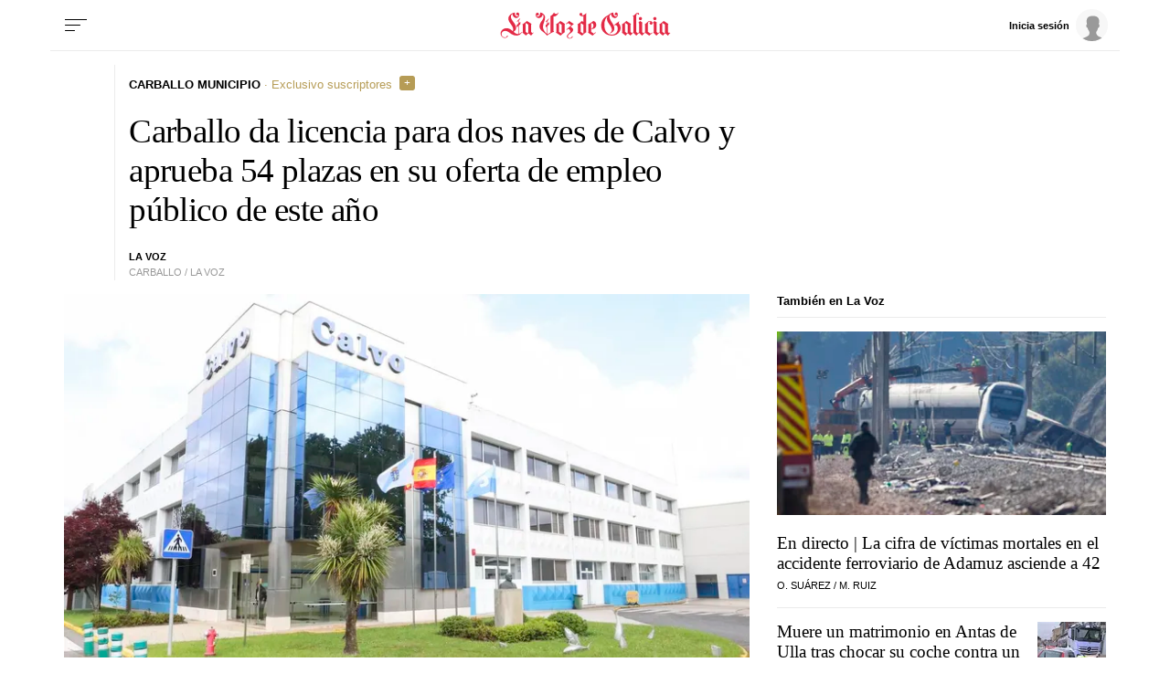

--- FILE ---
content_type: text/css
request_url: https://css.lavdg.com/assets/themes/lvdg/css/dt_news_paywalled_noncritical.grv-b8fd5435152897dc11e1eaf8778c83e4.css
body_size: 39697
content:
@import url("https://fonts.googleapis.com/css2?family=Roboto:ital,wght@0,400;0,700;0,900;1,400&display=swap");.i-acces-subscribers:after,.i-access-subscribers:after{content:"+";font-family:Georgia, "Times New Roman", Times, sans-serif;display:inline-block;font-size:.65rem;padding:2px 5px;border-radius:3px;color:#fff;position:relative;font-weight:600;line-height:1;top:-2px;margin:0px;background:#b69c56;vertical-align:middle;letter-spacing:0;word-spacing:0;margin-left:7.5px}.icon{background-size:40px 40px;width:40px;height:40px}.i-menu{background-image:url("data:image/svg+xml,%3C%3Fxml version='1.0' encoding='UTF-8'%3F%3E%3Csvg width='40px' height='40px' viewBox='0 0 40 40' version='1.1' xmlns='http://www.w3.org/2000/svg' xmlns:xlink='http://www.w3.org/1999/xlink'%3E%3Ctitle%3EMENU - MENU icon%3C/title%3E%3Cg id='WEB-ICONS' stroke='none' stroke-width='1' fill='none' fill-rule='evenodd'%3E%3Cg id='MENU---MENU-icon' stroke='%23000000'%3E%3Cg id='Group' transform='translate(8.000000, 13.000000)'%3E%3Cline x1='0.5' y1='6.5' x2='16.5' y2='6.5' id='Line-4' stroke-linecap='round'%3E%3C/line%3E%3Cline x1='0.5' y1='0.5' x2='23.5' y2='0.5' id='Line-2' stroke-linecap='square'%3E%3C/line%3E%3Cline x1='0.5' y1='12.5' x2='10.5' y2='12.5' id='Line-5' stroke-linecap='round'%3E%3C/line%3E%3C/g%3E%3C/g%3E%3C/g%3E%3C/svg%3E")}.i-user{background-image:url("data:image/svg+xml,%3Csvg xmlns='http://www.w3.org/2000/svg' viewBox='0 0 21 20'%3E%3Cpath d='M20.68,19.9761759 L0,19.9761759 L0,18.0513387 C0,17.1279283 0.687383355,16.4773288 2.06215007,16.0995402 C4.12430013,15.5328573 6.28485905,14.598209 6.79442952,14.1321045 C7.304,13.666 7.79718221,13.769574 7.993691,12.4095154 C8.19019979,11.0494568 7.63172302,10.52 7.28331706,10.0020264 C6.93491109,9.48405273 6.93357048,9.19080745 6.864,8.892 C6.79442952,8.59319255 6.60948995,8.44035238 6.358,8.32 C6.10651005,8.19964762 5.852,7.89248861 5.852,7 C5.852,6.4050076 6.02066667,6.09432543 6.358,6.06795349 C5.45483355,2.28931783 6.78216688,0.4 10.34,0.4 C13.8978331,0.4 15.2469998,2.28931783 14.3875,6.06795349 C14.6811667,6.21982987 14.828,6.53051204 14.828,7 C14.828,7.70423193 14.5706622,8.23507853 14.322,8.32 C14.0733378,8.40492147 13.8815,8.56919352 13.6976807,9.11694336 C13.5138613,9.6646932 13.5473864,10.0020264 13.134,10.52 C12.7206136,11.0379736 12.4900065,11.7159871 12.7206136,12.4095154 C12.9512207,13.1030436 13.2579386,14.0168376 15.0620931,14.749351 C16.8662476,15.4818644 18.2810588,15.9020528 18.8427734,16.0995402 C19.4044881,16.2970276 20.68,16.8844218 20.68,18.0513387 C20.68,18.8292833 20.68,19.4708957 20.68,19.9761759 Z' fill%3D%22%23999999%22 /%3E%3C/svg%3E")}.i-close{background-image:url("data:image/svg+xml,%3C%3Fxml version='1.0' encoding='UTF-8'%3F%3E%3Csvg width='40px' height='40px' viewBox='0 0 40 40' version='1.1' xmlns='http://www.w3.org/2000/svg' xmlns:xlink='http://www.w3.org/1999/xlink'%3E%3Ctitle%3EMENU - MENU icon%3C/title%3E%3Cg id='WEB-ICONS' stroke='none' stroke-width='1' fill='none' fill-rule='evenodd' stroke-linecap='square'%3E%3Cg id='MENU---MENU-icon' stroke='%23000000'%3E%3Cg id='Group-2' transform='translate(11.000000, 11.000000)'%3E%3Cg id='Group' transform='translate(9.000000, 9.500000) rotate(45.000000) translate(-9.000000, -9.500000) translate(-3.000000, 9.000000)'%3E%3Cline x1='0.5' y1='0.5' x2='23.5' y2='0.5' id='Line-2'%3E%3C/line%3E%3C/g%3E%3Cg id='Group' transform='translate(9.000000, 9.500000) rotate(-45.000000) translate(-9.000000, -9.500000) translate(-3.000000, 9.000000)'%3E%3Cline x1='0.5' y1='0.5' x2='23.5' y2='0.5' id='Line-2'%3E%3C/line%3E%3C/g%3E%3C/g%3E%3C/g%3E%3C/g%3E%3C/svg%3E")}.i-next{background-image:url("data:image/svg+xml,%3C%3Fxml version='1.0' encoding='UTF-8'%3F%3E%3Csvg width='40px' height='40px' viewBox='0 0 40 40' version='1.1' xmlns='http://www.w3.org/2000/svg' xmlns:xlink='http://www.w3.org/1999/xlink'%3E%3C!-- Generator: Sketch 63.1 (92452) - https://sketch.com --%3E%3Ctitle%3EMENU - NEXT icon%3C/title%3E%3Cdesc%3ECreated with Sketch.%3C/desc%3E%3Cg id='WEB-ICONS' stroke='none' stroke-width='1' fill='none' fill-rule='evenodd'%3E%3Cg id='MENU---NEXT-icon' stroke='%23000000'%3E%3Cg id='icon' transform='translate(15.000000, 11.000000)'%3E%3Cg id='Group' transform='translate(5.117029, 5.604688) rotate(45.000000) translate(-5.117029, -5.604688) translate(-1.382971, 5.104688)'%3E%3Cline x1='0.343221903' y1='0.508726203' x2='12.3432219' y2='0.508726203' id='Line-2'%3E%3C/line%3E%3C/g%3E%3Cg id='Group' transform='translate(5.117029, 13.395312) rotate(-45.000000) translate(-5.117029, -13.395312) translate(-1.382971, 12.895312)'%3E%3Cline x1='0.343221903' y1='0.491273797' x2='12.3432219' y2='0.491273797' id='Line-2'%3E%3C/line%3E%3C/g%3E%3C/g%3E%3C/g%3E%3C/g%3E%3C/svg%3E");cursor:pointer}.i-prev{background-image:url("data:image/svg+xml,%3C%3Fxml version='1.0' encoding='UTF-8'%3F%3E%3Csvg width='40px' height='40px' viewBox='0 0 40 40' version='1.1' xmlns='http://www.w3.org/2000/svg' xmlns:xlink='http://www.w3.org/1999/xlink'%3E%3C!-- Generator: Sketch 63.1 (92452) - https://sketch.com --%3E%3Ctitle%3EMENU - PREV icon%3C/title%3E%3Cdesc%3ECreated with Sketch.%3C/desc%3E%3Cg id='WEB-ICONS' stroke='none' stroke-width='1' fill='none' fill-rule='evenodd'%3E%3Cg id='MENU---PREV-icon' stroke='%23000000'%3E%3Cg id='icon' transform='translate(20.500000, 20.500000) scale(-1, 1) translate(-20.500000, -20.500000) translate(15.000000, 11.000000)'%3E%3Cg id='Group' transform='translate(5.117029, 5.604688) rotate(45.000000) translate(-5.117029, -5.604688) translate(-1.382971, 5.104688)'%3E%3Cline x1='0.343221903' y1='0.508726203' x2='12.3432219' y2='0.508726203' id='Line-2'%3E%3C/line%3E%3C/g%3E%3Cg id='Group' transform='translate(5.117029, 13.395312) rotate(-45.000000) translate(-5.117029, -13.395312) translate(-1.382971, 12.895312)'%3E%3Cline x1='0.343221903' y1='0.491273797' x2='12.3432219' y2='0.491273797' id='Line-2'%3E%3C/line%3E%3C/g%3E%3C/g%3E%3C/g%3E%3C/g%3E%3C/svg%3E");cursor:pointer}.i-phone{background-image:url("data:image/svg+xml,%0A%3Csvg width='35px' height='35px' viewBox='0 0 15 15' version='1.1' xmlns='http://www.w3.org/2000/svg' xmlns:xlink='http://www.w3.org/1999/xlink'%3E%3Cg id='Colors-+-Icons' stroke='none' stroke-width='1' fill='none' fill-rule='evenodd'%3E%3Cg id='A4' transform='translate(-531.000000, -429.000000)' fill='%23000000'%3E%3Cpath d='M538.83309,441.984875 L533.01208,436.16077 C531.577615,434.726305 531.498717,432.474246 532.769586,430.9458 L535.247122,433.422949 C534.596218,434.160873 534.62329,435.285549 535.328727,435.990986 L539.002488,439.667841 C539.707151,440.372891 540.831827,440.40151 541.570524,439.749832 L544.04806,442.227369 C542.524256,443.49553 540.277224,443.429008 538.83309,441.984875 Z M534.311954,430.007925 L536.176488,431.866271 C536.348206,432.037989 536.348206,432.316064 536.176488,432.487782 L535.865539,432.798731 L533.381041,430.313846 L533.690057,430.007152 C533.861388,429.836207 534.140236,429.836207 534.311954,430.007925 Z M543.12759,438.82008 L544.992123,440.685 C545.163454,440.856331 545.163454,441.13518 544.992123,441.306511 L544.681174,441.61746 L542.195129,439.131029 L542.505692,438.82008 C542.67741,438.649135 542.955871,438.649135 543.12759,438.82008 Z M545.613634,440.063489 L543.749101,438.198955 C543.235107,437.684574 542.398561,437.684574 541.88418,438.198955 L541.036806,439.04633 C540.647346,439.435789 540.013459,439.435789 539.624386,439.04633 L535.950238,435.369474 C535.560005,434.979241 535.560005,434.347288 535.950238,433.957054 C536.086761,433.820531 536.478928,433.428364 536.797999,433.109293 C537.309673,432.59762 537.317021,431.763395 536.797612,431.243986 L534.933079,429.385641 C534.419085,428.871647 533.582539,428.871647 533.069706,429.38448 C532.686047,429.764658 532.562286,429.887259 532.390568,430.057816 C530.536477,431.911908 530.536477,434.92819 532.390568,436.781894 L538.211579,442.606386 C540.069925,444.464345 543.077312,444.464731 544.935657,442.606386 L545.613634,441.928022 C546.128015,441.414028 546.128015,440.577483 545.613634,440.063489 L545.613634,440.063489 Z' id='Fill-7' transform='translate(538.499710, 436.500000) rotate(-360.000000) translate(-538.499710, -436.500000) '%3E%3C/path%3E%3C/g%3E%3C/g%3E%3C/svg%3E")}.i-mail{background-image:url("data:image/svg+xml,%0A%3Csvg width='30px' height='35px' viewBox='0 0 13 15' version='1.1' xmlns='http://www.w3.org/2000/svg' xmlns:xlink='http://www.w3.org/1999/xlink'%3E%3Cg id='Colors-+-Icons' stroke='none' stroke-width='1' fill='none' fill-rule='evenodd'%3E%3Cg id='A4' transform='translate(-506.000000, -429.000000)' fill='%23000000'%3E%3Cg id='Group' transform='translate(506.000000, 429.000000)'%3E%3Cpath d='M6,5.42803744 C5.76375239,5.42803744 5.57153797,5.23584682 5.57153797,4.99962847 C5.57153797,4.76341012 5.76375239,4.5712195 6,4.5712195 C6.21978302,4.5712195 6.40089343,4.73737633 6.42539885,4.95062369 C6.4192725,4.98967438 6.4181238,5.02910791 6.42233567,5.06854144 C6.38940651,5.27183471 6.21289087,5.42803744 6,5.42803744 Z M4.38532227,7.52720309 C5.27134652,8.0942037 6.35839183,8.15469398 7.36885769,7.68991427 C7.58404595,7.59113902 7.67785578,7.33654388 7.57906828,7.12138227 C7.48028079,6.90660351 7.22565412,6.81242245 7.01084876,6.91119771 C6.27185705,7.25116836 5.4834716,7.21250053 4.84786216,6.8051483 C4.2275686,6.40813302 3.85692406,5.73278591 3.85692406,4.99962847 C3.85692406,3.81815388 4.81837907,2.85720078 6,2.85720078 C7.18162093,2.85720078 8.14269304,3.81815388 8.14269304,4.99962847 C8.14269304,5.23584682 7.95047862,5.42803744 7.71423101,5.42803744 C7.49827696,5.42803744 7.29649011,5.26456056 7.28576899,5.00613692 C7.28576899,5.00383982 7.28576899,5.00192557 7.28576899,4.99962847 C7.28576899,4.29097342 6.70912572,3.71401872 6,3.71401872 C5.29087428,3.71401872 4.71423101,4.29097342 4.71423101,4.99962847 C4.71423101,5.70866637 5.29087428,6.28523822 6,6.28523822 C6.32890874,6.28523822 6.62948309,6.16081203 6.85692406,5.95675306 C7.08474793,6.16081203 7.38532227,6.28523822 7.71423101,6.28523822 C8.42335673,6.28523822 9,5.70866637 9,4.99962847 C9,3.34571718 7.65411615,2 6,2 C4.34588385,2 3,3.34571718 3,4.99962847 C3,6.02643173 3.51805999,6.97130513 4.38532227,7.52720309 L4.38532227,7.52720309 Z' id='Fill-17'%3E%3C/path%3E%3Cpath d='M12.1335398,13.4994111 L8.84617905,10.1656851 L12.1335398,6.83235179 L12.1335398,13.4994111 Z M1.47933171,14.1209266 L4.94594675,10.6054181 L8.05405325,10.6054181 L11.5206683,14.1209266 L1.47933171,14.1209266 Z M0.866460182,13.4994111 L0.866460182,6.83235179 L4.15382095,10.1656851 L0.866460182,13.4994111 Z M1.73330752,6.46800157 L1.04610161,5.77149588 L1.73330752,5.07420495 L1.73330752,6.46800157 Z M10.3998451,0.878680801 L10.3998451,4.01334904 C10.3998451,4.01334904 10.3998451,4.01334904 10.3998451,4.01374166 L10.3998451,7.34746761 L8.05405325,9.72634472 L4.94594675,9.72634472 L2.59976771,7.34746761 L2.59976771,4.01374166 C2.59976771,4.01334904 2.59976771,4.01334904 2.59976771,4.01334904 L2.59976771,0.878680801 L10.3998451,0.878680801 Z M11.9538984,5.77149588 L11.2666925,6.46800157 L11.2666925,5.07420495 L11.9538984,5.77149588 Z M13,5.77071064 C13,5.65724382 12.9547025,5.54338437 12.8730121,5.46054181 L11.2666925,3.83156655 L11.2666925,0.4393404 C11.2666925,0.196702002 11.0727262,0 10.8334624,0 L2.16653761,0 C1.92727381,0 1.73330752,0.196702002 1.73330752,0.4393404 L1.73330752,3.83156655 L0.126987909,5.46054181 C0.125439276,5.46211229 0.123890643,5.46407538 0.12234201,5.46564586 C0.0414259336,5.55005889 0,5.66195524 0,5.77071064 C0,5.77110326 0,5.77149588 0,5.77149588 L0,13.6815862 C0,14.4095014 0.583834654,15 1.29969027,15 L11.6999226,15 C12.417714,15 13,14.4079309 13,13.6815862 L13,5.77149588 C13,5.77149588 13,5.77110326 13,5.77071064 L13,5.77071064 Z' id='Fill-18'%3E%3C/path%3E%3C/g%3E%3C/g%3E%3C/g%3E%3C/svg%3E")}@font-face{font-family:'icons_old';src:url("[data-uri]") format("truetype")}@font-face{font-family:'icons';src:url("data:@file/x-font-ttf;base64,AAEAAAAQAQAABAAARkZUTaYhnLwAACXQAAAAHEdERUYANgAXAAAlsAAAAB5PUy8yPmxUGQAAAYgAAABgY21hcL89oEgAAAIwAAABjGN2dCAAAAAAAAASZAAAAA5mcGdtYi75egAAA7wAAA4MZ2FzcAAAABAAACWoAAAACGdseWYtzeaBAAASnAAAD0xoZWFkKa0V/QAAAQwAAAA2aGhlYQeDA6wAAAFEAAAAJGhtdHg5igDiAAAB6AAAAEhsb2NhIhoePgAAEnQAAAAmbWF4cAFZAT0AAAFoAAAAIG5hbWUgqtmKAAAh6AAAAuhwb3N0W8RPxwAAJNAAAADYcHJlcH62O7YAABHIAAAAnAABAAAAAQAA+6kLK18PPPUAHwPoAAAAAOFJl/IAAAAA5QE6a////0EEMAN6AAAACAACAAAAAAAAAAEAAANS/2oAAAQv//8AAAQwAAEAAAAAAAAAAAAAAAAAAAASAAEAAAASAHMACgAAAAAAAgAkAE4AjQAAAIsAegAAAAAABAN9AZAABQAAAnoCvAAAAIwCegK8AAAB4AAxAQIAAAIABQMAAAAAAAAAAAAAAAAAAAAAAAAAAAAAUGZFZADA6ADyMgNS/2oAWgOsAL8AAAABAAAAAAAAAAAAAAAgAAED6AAAAAAAAAFNAAADWQAAA1kAAAPo//8ELwAAAxEAAAOYAAADEQAAA9IAAAI7ADUDWQAAA+j//wNZAAAD6ABBA+gAbgNZAAAAAAADAAAAAwAAABwAAQAAAAAAhgADAAEAAAAcAAQAagAAABAAEAADAADoBvCa8OHxbfF58aDyMv//AADoAPCZ8OHxavF58aDyMv//[base64]/Ky6xMAEUKy2whSyxAD8rsEArLbCGLLEAPyuwQSstsIcssQA/K7BCKy2wiCyxAT8rsEArLbCJLLEBPyuwQSstsIossQE/[base64]/[base64]/[base64]/psKChQKHhINESYNGEpCDzY2IXAhLBs5VgE3NEJOIgEVEjYwLg0cK0kNKh4BZR0qFxgYAVhNAys4DAwmKhUSKQAAA////[base64]/MoHCgFTa3QEIBIgGAwCCxoeFB4FdGweNEc0JfzKJDYBNCUDNiU0CwGsFBBzShgaHgIaHhZKcxAU/lQHDAEKAlIODgUFAgMMBl5BVFwDHA4UDAEKFgweAlxUGFI1/aElNAE2JAJfJTQ0AAAAAwAA/[base64]/vRnkgKWypgGjAHbXoZcAmCCYuZUO/4MO1RUOwH0O1RMGygoG0z9fZTMlgSO1IwAAAABAAD/qgMRAxMACwAGswcCATIrCQEGJjURNDYXARYUAwT9Gw0SEg0C5Q0BTf5kBwoPAzYODAj+ZAcUAAAKAAD/[base64]/vMaJAIoTAGi/l4aJAEmAepzlJTJCAJZCFj83BskJhnKHCQBJBsDNhAYAhQiGBj9pBskJBvKHCQBJBsDNhAYAhQiGBh4AzQkCQJZ/[base64]/oiImJBQkJR00P0VwAoEiVCMeCgcDU3gXAggCBgQAAAIAAP9qA9IDUgALABEALkArCQYDAwUEAUwBAQAABAUABGcABQICBVcABQUCXwMBAgUCTxETEhISEQYGHCsJASMBAyEJATMJASEBJwEzASMCRgFsVv7E/f7dAX7+glYBTgELASP9/if+zIUCYoUBqwGn/pEBb/3U/kQBhf57Abc4Abj8lwAAAAABADX/sQIXA1IAFAAzQDAAAQAGAUwAAwIDhgAGAAABBgBnBQEBAgIBVwUBAQECXwQBAgECTyMREREREyEHBh0rARUjIgYdATMHIxEjESM1MzU0NjMyAhdXMCKkFo6rjo50YVIDS5MoKGql/lgBqKV6aHIAAAMAAP/MA1kC/[base64]/sMBKDtCJh0RHP7L34qlG1ASGiAQAX4AAAL////+A+kCvgACAEUAIEAdAgEAAwEAAUwCAQABAIUAAQF2BwMnJANFB0MDBhYrLQI3MhYfAh4FFx4CFx4BHQEWBw4BDwEOAw8BBiMnJi8BLgInLgInLgE9ASY3PgE/[base64]/[base64]/[base64]/2gDpwNSAEMANUAyJA0IAwEAMi8oHhwFAwECTAAAAQCFAAEDAYUAAwICA1kAAwMCYQACAwJRNzYrFyAEBhkrATYzFhcWFxYXFSYnJicVFAcOAQcOASMGJicuAScmNz4BNz4BFxYHBhUmBgcGBwYHBhcVHgI3MjY/[base64]/cAd8TFiIKqXFs6wFK6zYzcj4CApRlYoUEBGBOlgADAAD/[base64]//wAPAAEAAAAMAAAAFgAAAAIAAQAQABAAAQAEAAAAAgAAAAAAAAABAAAAAN/Wyl4AAAAA4UmX8gAAAADlATpr") format("truetype")}.ico{align-items:center;justify-content:center;text-decoration:none !important}.ico:hover{-webkit-filter:invert(100%);filter:invert(100%)}.ico:before{font-style:normal;font-weight:normal;speak:never;text-decoration:inherit;width:1.2em;margin-right:.25em;text-align:center;font-variant:normal;text-transform:none;line-height:1em;margin-left:.2em}[class^="i-c-"]:before,[class*=" i-c-"]:before{font-family:"icons"}.i-c-lk:before{content:'\e800'}.i-c-dlk:before{content:'\e801'}.i-c-tw:before{content:'\f099'}.i-c-fb:before{content:'\f09a'}.i-c-lkdn:before{content:'\f0e1'}.i-c-ins:before{content:'\f16d'}.i-c-you:before{content:'\f16a'}.i-c-tk:before{content:'\f179'}.i-c-whp:before{content:'\f232'}.i-c-mail:before{content:'\e802'}.i-c-ios:before{content:'\e806'}.i-c-and:before{content:'\e805'}.i-c-google:before{content:'\f1a0'}@font-face{font-family:'icons_news';src:url("[data-uri]") format("truetype")}[class^="i-cn-"]:before,[class*=" i-cn-"]:before{font-family:"icons_news"}.i-cn-hoy:before{content:'\e800'}.i-cn-final-dia:before{content:'\e801'}.i-cn-7-dias:before{content:'\e802'}.i-cn-5-oceanos:before{content:'\e803'}.i-cn-coruna:before{content:'\e804'}.i-cn-ferrol:before{content:'\e805'}.i-cn-santiago:before{content:'\e806'}.i-cn-vigo:before{content:'\e807'}.i-cn-educacion:before{content:'\e808'}.i-cn-agro:before{content:'\e809'}.i-cn-mar:before{content:'\e80a'}.i-cn-global:before{content:'\e817'}.i-cn-ourense:before{content:'\e818'}.comments{margin:15px 0}.comment{padding:15px;font-size:1rem;margin:15px 0;position:relative}.comment-content p{font-size:.85rem}.comment-answer{border-left:1px solid #ebebeb;margin-left:0px;padding-left:7.5px}.usr-subs::before{content:" ";background-color:#B69C56;width:10px;height:10px;color:white;font-size:13px;font-weight:lighter;border-radius:50%;padding:0px 4px;position:absolute;top:30px;left:-5px;border:1px solid #ebebeb}#form_send{padding:20px 20px 0 20px}#form_send form{display:flex;flex-direction:row;flex-wrap:wrap}#form_send form input+div{margin-bottom:10px}#form_send button{color:white;background:#326891;padding:7.5px;border-radius:4px;font-weight:600;line-height:1em;position:relative;white-space:nowrap;font-size:.75rem;margin-top:20px;flex:1 0 10%}@media (min-width: 320px) and (max-width: 479px){#form_send button{flex:0 1 100%}}#form_send div.checkbox{align-self:center;flex:1 0 50%;display:flex;justify-content:flex-end;margin-top:20px}@media (min-width: 320px) and (max-width: 479px){#form_send div.checkbox{flex:0 1 100%;justify-content:center;margin-top:10px}}#form_send div.checkbox::before{content:'';display:block;width:93%;clear:both;border-top:1px solid #ebebeb;border-bottom:none;border-left:none;border-right:none;position:absolute;margin-top:-10px}@media (min-width: 320px) and (max-width: 479px){#form_send div.checkbox::before{width:80%;margin-top:-50px}}#form_send div.checkbox small{font-size:.65rem}@media (min-width: 320px) and (max-width: 374px){#form_send div.checkbox small{font-size:.6rem}}#form_send div.checkbox label{display:flex;align-items:center}#form_send div.checkbox label input#notificar_respuesta{cursor:pointer}#form_send div.checkbox label a{margin-left:5px;cursor:pointer}#form_send .form-group{flex:0 1 100%;display:flex;justify-content:space-between;flex-direction:column}#form_send .form-group label{text-align:left;padding:0;font-size:.75rem;font-weight:600}#form_send .form-group #titulocomentario,#form_send .form-group #textocomentario{flex-grow:2}#form_send .form-group #textocomentario::after{content:'';display:block;width:100%;clear:both;border-top:1px solid #ebebeb;border-bottom:none;border-left:none;border-right:none}button.btn.btn-primary.btn-sm.botonSSO{background-color:#326891;color:white;font-size:.85rem;margin-right:20px}button.btn.btn-default.btn-sm.botonSSO{font-size:.85rem}.modal{display:none;overflow:hidden;position:fixed;top:0;left:0;z-index:1001;-webkit-overflow-scrolling:touch;background-color:rgba(255,255,255,0.98);width:100%;height:100%}.modal a{cursor:pointer}.modal:not(#popupMensajeSSO) .modal-body:after{content:'';width:100%;height:1px;display:block;background-color:#EBEBEB;margin:5px 0px 5px 0px}.modalSSO{align-content:center;justify-content:center;flex-wrap:wrap;background-color:rgba(0,0,0,0.75);font-family:"Neue-Helvetica","Helvetica",Arial,sans-serif;font-size:.85rem}.modal-dialog{width:100%;max-width:480px;background:white;border-radius:4px;position:absolute;top:50%;left:50%;transform:translate(-50%, -50%)}.modal-dialog .btn{font-size:.6rem !important}.modal-content{border:1px solid #ccc;border-radius:4px;box-shadow:0px 0px 5px rgba(0,0,0,0.25)}.modal-header{background:#f7f7f7}[data-dismiss="modal"].close{border:none;float:right;background-size:40px 40px;width:40px;height:40px;color:transparent;background-image:url("data:image/svg+xml,%3C%3Fxml version='1.0' encoding='UTF-8'%3F%3E%3Csvg width='40px' height='40px' viewBox='0 0 40 40' version='1.1' xmlns='http://www.w3.org/2000/svg' xmlns:xlink='http://www.w3.org/1999/xlink'%3E%3Ctitle%3EMENU - MENU icon%3C/title%3E%3Cg id='WEB-ICONS' stroke='none' stroke-width='1' fill='none' fill-rule='evenodd' stroke-linecap='square'%3E%3Cg id='MENU---MENU-icon' stroke='%23000000'%3E%3Cg id='Group-2' transform='translate(11.000000, 11.000000)'%3E%3Cg id='Group' transform='translate(9.000000, 9.500000) rotate(45.000000) translate(-9.000000, -9.500000) translate(-3.000000, 9.000000)'%3E%3Cline x1='0.5' y1='0.5' x2='23.5' y2='0.5' id='Line-2'%3E%3C/line%3E%3C/g%3E%3Cg id='Group' transform='translate(9.000000, 9.500000) rotate(-45.000000) translate(-9.000000, -9.500000) translate(-3.000000, 9.000000)'%3E%3Cline x1='0.5' y1='0.5' x2='23.5' y2='0.5' id='Line-2'%3E%3C/line%3E%3C/g%3E%3C/g%3E%3C/g%3E%3C/g%3E%3C/svg%3E")}[data-dismiss="modal"].close span{display:none}.modal-body{padding:7.5px 15px}.modal-body dl{margin:0}.modal-title{padding:13px;font-family:"Neue-Helvetica","Helvetica",Arial,sans-serif;font-size:.7rem}.menu_head{display:flex;font-size:.85rem}.modal-buttons{padding:0 15px 15px 15px;border-bottom:3px double #f7f7f7;display:flex;justify-content:space-between}.modal-buttons .btn{font-size:.6rem !important}.modal-buttons .btn:nth-child(1){margin-right:7.5px}.modal-buttons .btn-blue-txt{background-color:#326891;color:white}.avatar{float:left;margin-right:5px;border-radius:50%;overflow:hidden;background-color:#f7f7f7;width:2.55rem;height:2.55rem}.modal_user-box{padding:7.5px}.aliasUsuario{display:none}.label_user{float:left;font-size:.6rem;color:white !important;background:#B69C56;border-radius:4px;font-weight:400;padding:0 5px}.modal-services{padding:15px}.modal-services dt{font-size:.6rem;font-weight:600;text-transform:lowercase}.modal-services dt:first-letter{text-transform:uppercase}.modal-services dd{font-size:.7rem}.modal-banner hr{border-top:1px solid #ccc;border-bottom:none;background:transparent}.modal-footer{padding:7.5px 15px}.modal-footer_txt{padding:7.5px;background:#f7f7f7;display:flex !important;justify-content:space-evenly;align-items:center;flex-wrap:wrap}.modal-footer_txt a{font-size:.75rem}.modal-footer_txt .txt-gray{width:100%;text-align:center;font-weight:600;padding-bottom:7.5px}.modalSSO .btn-login{background:#5cb85c !important;color:#fff}.text-danger{color:#c41a1a !important;font-weight:300 !important;font-size:12px !important;display:block !important}.modal-backdrop{opacity:.9 !important;background-color:#fff !important}.modalSSO .modal-body>h3{display:block;text-align:center;color:#333;font-size:17px;margin:10px}.modalSSO .modal-body>p{display:block;text-align:center;color:#666;font-size:13px}.modalSSO .modal-body .menu_head a.botonSSO{cursor:pointer;min-height:1%;overflow:hidden;display:block;color:#333;padding:15px 0}.modalSSO .modal-body .menu_head .aliasUsuario{font-weight:bold;font-size:16px;color:#000}.modalSSO .modal-body .menu_head .aliasUsuario+span{display:block;text-transform:uppercase;font-weight:300}.modalSSO .modal-body .menu_head .usuarioNoPremium,.modalSSO .modal-body .menu_head .usuarioNoActivo{display:block}.modalSSO .fa-check{color:#006633;padding-right:3px}.modalSSO .panel{-webkit-box-shadow:none;box-shadow:none;margin:0;border:none}.modalSSO .panel.with-nav-tabs .panel-heading{margin:0 0 20px 0;padding:5px 5px 0 5px;border-bottom:none !important;background:none !important}.modalSSO .panel.with-nav-tabs .panel-body{padding:0}.modalSSO .panel.with-nav-tabs .nav-justified{margin-bottom:-1px}.modalSSO .panel.with-nav-tabs .nav-tabs{font-family:'Roboto Condensed', sans-serif;padding:0 15px}.modalSSO .panel.with-nav-tabs .nav-tabs li{width:49% !important;text-align:center;background:#f4f4f4;text-shadow:0 1px 0 #FFFFFF;font-size:13px}.modalSSO .panel.with-nav-tabs .nav-tabs li:first-child{float:left}.modalSSO .panel.with-nav-tabs .nav-tabs li:last-child{float:right}.modalSSO .panel.with-nav-tabs .nav-tabs li a{text-decoration:none;font-weight:bold;color:#333 !important;padding:8px !important;border-bottom:1px solid #ddd;border-right:none;margin-right:0}.modalSSO .panel.with-nav-tabs .nav-tabs li a:hover{background:none !important;border:1px solid #ddd !important}.modalSSO .panel.with-nav-tabs .nav-tabs li.active{border-bottom:none;background:none !important}.modalSSO .panel.with-nav-tabs .nav-tabs li.active a{font-weight:300;border-bottom:1px solid #fff;border-right:1px solid #ddd}.modalSSO a{color:#336699 !important;font-weight:normal;text-decoration:none}.modalSSO label{display:block;font-weight:bold !important;color:#333 !important;font-size:13px;line-height:1 !important}.modalSSO .form-control{font-size:13px}.modalSSO label.checkbox{padding-left:0;position:relative}.modalSSO .checkbox span{display:inline-block;font-size:1em;font-weight:300 !important;top:3px}.modalSSO .checkbox input{width:auto !important;height:auto !important;padding:0 !important;margin:2px 5px 0 0 !important;position:relative !important;display:inline-block}.modalSSO #recordarme{margin-left:0 !important;margin-top:2px}.modalSSO .alert{font-size:13px;color:#666;border-radius:0;padding:10px}.modalSSO .alert input{margin-right:5px}.modalSSO .alert strong{color:#333;font-weight:bold}.modalSSO .form-group{margin-bottom:20px}.modalSSO .sel-avatar label.checkbox{display:inline-block;font-weight:300 !important;padding-right:10px;padding-left:0;margin:0;position:relative}.modalSSO .sel-avatar label.checkbox input{margin-right:2px !important}.modalSSO #codigoPostalUsuario{width:150px}.modalSSO #campo_aceptoCondicionesUso{padding-left:0 !important}.modalSSO #divSuscriptor{padding:10px 10px 0 10px !important}.modalSSO .legal{margin-top:0 !important;padding-left:0 !important}.modalSSO .legal>label{font-weight:300 !important;color:#666 !important;font-size:12px !important;padding-left:0 !important}.modalSSO .condicionesLegalesAlta{width:100% !important}.modalSSO .soy-suscriptor>div>label{margin-top:10px}.modalSSO .modal-footer{border:none}.modalSSO .modal-footer .btn{width:auto !important;font-size:13px !important}.modalSSO .modal .modal-dialog{margin-top:0 !important;margin-bottom:0 !important;height:100%;background:#fff}.popupCondiciones{overflow-x:hidden;overflow-y:scroll}.popupCondiciones .checkbox{padding-left:0}.popupCondiciones label{padding-left:0;font-weight:normal !important}.popupCondiciones label strong{font-weight:normal !important}.popupCondiciones .modal-body{min-height:1%;overflow:hidden}.popupCondiciones .col-sm-12{width:100% !important}.popupCondiciones .col-sm-11{width:92% !important;margin-top:-10px}.popupCondiciones .col-xs-4{width:33.3% !important;padding:0 5px}.no-visible{display:none}.btn-sso-register{text-transform:uppercase;padding:7px 12px;border:none;background:#000;border:1px solid #000;color:#fff;font-weight:500 !important;font-size:13px}.btn-sso-register:hover{background:rgba(0,0,0,0.8) !important;border:1px solid rgba(0,0,0,0.8) !important;color:#fff !important}.btn-sso-login{color:#666 !important;font-size:13px !important;text-transform:uppercase !important;font-family:"Roboto Condensed" !important;background:#fff !important;border:1px solid #ccc !important;font-weight:300 !important;padding:7px 40px 7px 12px !important;position:relative}.btn-sso-login i{position:absolute;right:9px;top:1px}.btn-sso-large{font-size:16px !important;height:45px !important;line-height:30px !important}.btn-sso-large i{top:10px}.backSSO{line-height:50px;display:inline-block;font-size:22px;color:#fff !important;float:left}@media (min-width: 768px){.backSSO{margin-right:10px}}.backSSO span{border-right:1px solid rgba(255,255,255,0.6);padding-right:10px;color:#fff}.modalSSO .social-buttons-login{margin-bottom:15px;display:flex;flex-wrap:wrap;justify-content:space-evenly}.modalSSO .social-buttons-login a{border-radius:3px;-o-border-radius:3px;-ms-border-radius:3px;-moz-border-radius:3px;-webkit-border-radius:3px;background:#DCE0E0;position:relative;height:40px;max-width:200px;margin:5px;padding:0 15px 0 10px;display:-webkit-box;display:-moz-box;display:-ms-flexbox;display:-webkit-flex;display:flex}@media (max-width: 768px){.modalSSO .social-buttons-login a{flex:1 1 100%;margin-bottom:10px !important;max-width:100% !important}}.modalSSO .social-buttons-login a:hover{opacity:.9}.modalSSO .icon{display:block;float:left;position:relative;z-index:3;height:100%;vertical-align:top;text-align:center;padding-right:10px}.modalSSO .social-buttons-login span{line-height:42px;color:#fff;font-size:14px;padding-left:10px;font-weight:300;border-left:1px solid rgba(255,255,255,0.4)}.modalSSO .icon i{color:#fff;line-height:42px}.modalSSO a.facebook{background:#305c99}.modalSSO a.google{background:#d24228}.modalSSO .line{position:relative;height:20px;margin-bottom:10px}.modalSSO .line hr{position:absolute;top:10px;left:0;right:0;margin:0}.modalSSO .line small{background:#fff;color:#888;position:absolute;left:43%;top:2px;padding:0 8px;font-weight:300;font-size:12px}.modalSSO .register-link{text-align:center;font-size:14px;color:#666;margin-top:15px;font-weight:300}.modalSSO .register-link a{font-weight:bold}#popup_suscriptor{-webkit-transform:none !important}#popup_suscriptor .usuario_sinregistrar{background:#f4f4f4}.hidden{display:none}@media (min-width: 640px){[name="iframeMetodoPago"] .iframeMetodoPago{transform:translateX(-50%)}#payment_data [name="iframeMetodoPago"] .iframeMetodoPago{transform:none}}.iframeMetodoPago{width:100% !important;height:550px !important;overflow:hidden}.botonSSO[ejecutandoSSO],button.btn[ejecutandoSSO]{position:relative;background-color:#ededed !important;color:#333 !important}.botonSSO[ejecutandoSSO]:hover,.botonSSO[ejecutandoSSO]:focus,button.btn[ejecutandoSSO]:hover,button.btn[ejecutandoSSO]:focus{outline:0;box-shadow:none !important;cursor:wait}.botonSSO[ejecutandoSSO]::before,button[ejecutandoSSO]::before{content:'';background:url("https://i.avoz.es/assets/newspaper2017/images/solo_loading.svg");display:block;float:left;background-size:cover}.botonSSO[ejecutandoSSO]::before{width:25px;height:25px}button[ejecutandoSSO]::before{width:20px;height:20px;margin-right:20px}.botonSSO .tooltiptext,button.btn .tooltiptext,.botonSSO[ejecutandoSSO] .tooltiptext,button.btn[ejecutandoSSO] .tooltiptext{visibility:hidden;width:auto;white-space:nowrap;font-size:10px;font-weight:bold;background-color:rgba(0,0,0,0.8);color:#fff;text-align:center;padding:5px 10px;border-radius:6px;position:absolute;z-index:100;bottom:120%;left:50%;transform:translateX(-50%);margin:0 auto;opacity:0;transition:opacity .7s}.botonSSO[ejecutandoSSO] .tooltiptext::after,button.btn[ejecutandoSSO] .tooltiptext::after{content:" ";position:absolute;top:100%;left:50%;margin-left:-5px;border-width:5px;border-style:solid;border-color:rgba(0,0,0,0.8) transparent transparent transparent}.botonSSO[ejecutandoSSO]:hover .tooltiptext,button.btn[ejecutandoSSO]:hover .tooltiptext{visibility:visible;opacity:1}.modalSSO{font-size:62.5%}.border-gold{border:3px solid #B59C56}.change_language-link{display:inline-block;font-size:15px;margin-top:7px}.modal-banner{padding:0px 15px}.modal-banner hr{margin:0px}.modal-banner .banner{width:100%;height:130px;background-color:white;background:url("https://cflvdg.avoz.es/assets/themes/lvdg2017/images/banner_suscripcion-l.svg");background-size:contain;background-repeat:no-repeat;margin:15px 0 15px 0}.infoSSO[data-type="telefono"]{color:#000 !important;font-weight:bold}.modalSSO .btn-gold{background-color:#B59C56 !important;color:white !important;font-weight:900 !important}.modalSSO .modal-buttons .btn{width:auto !important;font-size:13px !important}a.txt-small.usuarioActivo.botonSSO[name="club"]{color:#CF3655 !important}.modalSSO .modal-body .menu_head .avatar figure{width:100%;height:100%}.modalSSO .modal-body .menu_head .avatar figure.usuarioActivo img.avatarUsuario[src*='.png']{filter:brightness(0.95) sepia(0.2)}.modalSSO .modal-body .menu_head .avatar figure.border-gold{border:none !important}.modalSSO .modal-body .menu_head a.botonSSO{padding:0}.modalSSO .btn-default‚{color:black}.adpos{text-align:center;padding:0;margin:0;position:relative;z-index:1 !important;width:100%;max-width:100%;overflow:hidden}.adpos:not(.adposPatrocinado,.noPub,.ad_IntexDesktop) div[id^="google_ads_iframe"]{width:100% !important}.adpos:not(.adposPatrocinado,.noPub,.ad_IntexDesktop) div[id^="google_ads_iframe"] iframe[id^="google_ads"]{margin:10px 0}.adpos.noPub div[id^="google_ads_iframe"] iframe[id^="google_ads"]{margin:22.5px 0 15px 0}.adpos img{width:auto;margin:auto}.adSticky{position:fixed;bottom:0;left:0;overflow:visible;background-color:white;z-index:1000 !important;display:flex;align-items:center;justify-content:center;box-shadow:inset 1px 1px #ebebeb,inset -1px 0px #ebebeb;z-index:1000 !important;visibility:hidden}.adSticky .i-close{position:absolute;top:-34px;right:0px;background-color:white;z-index:1001;border:1px solid #ebebeb;border-bottom-color:white;display:none;background-size:35px 35px;width:37px;height:35px}.adSticky:has(div[id^="google_ads_iframe"]:not(:empty)){visibility:visible}.adSticky [data-google-query-id]:not([style*="display: none;"])+.i-close{display:block}.adSticky [data-google-query-id]:not([style*="display: none;"])+.i-close:hover{filter:none !important;background-color:#ebebeb}.adSticky #ad-FaldonSuperiorDesktop,.adSticky #ad-FaldonSuperiorMobile{max-height:0px}.adSticky #ad-FaldonSuperiorDesktop[data-google-query-id],.adSticky #ad-FaldonSuperiorMobile[data-google-query-id]{max-height:none !important}.tophead-ad{padding:0 !important}#MktDesktop-1,#MktMobile-1{position:fixed;bottom:0;left:0}#PUB_CABECERO_ad_IntextDesktop,#PUB_CABECERO_ad_IntextMobile,#PUB_CABECERO_ad_InsterstitialMobile{height:0px !important;overflow:hidden !important}.fixed_paidc_ad{border-top:1px solid #ebebeb;border-bottom:1px solid #ebebeb}.ad_fixed_h{position:relative}.ad_fixed_h:not(.fixed_sticky){display:flex;align-items:center}.ad_fixed_h.fixed_sticky .adpos{position:sticky !important;top:0}.ad_fixed_h .adpos+.cover::after{content:"PUBLICIDAD";font-size:0.50rem;color:#ccc;position:absolute;top:0;left:0;width:100%;height:100%;display:flex;flex-direction:column;justify-content:center;text-align:center;z-index:0}.ad_fixed_h .adpos[style*="display: none"]+.cover::after{background-color:#f7f7f7 !important}.ad_fixed_h .adpos:not([style*="display: none"]):has(div[id^="google_ads_iframe"]:not(:empty))+.cover::after{content:""}.ad_fixed_h .adpos{z-index:1}button,button:focus,button:hover,button:active{border:1px solid #ebebeb;outline:0}button:not(.btn){background-color:transparent}button:not(.btn):focus,button:not(.btn) :hover,button:not(.btn) :active{background-color:transparent}button:hover,.btn:hover{filter:brightness(1.1) saturate(110%)}button:active,.btn:active{opacity:1}.btn{padding:7.5px;border-radius:4px;font-weight:600;line-height:1em;position:relative;white-space:nowrap;border:1px solid #ebebeb;text-align:center;text-decoration:none}.btn-primary{color:white;background:#326891}.btn-paid{color:white;background:#B69C56}.btn-blk{color:white;background:black}.btn-brand{color:white;background:#E32A46}.btn-gray{color:#666;background:#f7f7f7;border:1px solid #999}.btn-gray:focus,.btn-gray:hover,.btn-gray:active{border:1px solid black;background-color:transparent;outline:0}.btn-min{padding:3.75px 7.5px}.btn-min-2{padding:3.75px}.btn[href="#comments"]{min-width:105px}#menu_site{height:100%;width:100%;background:white;content-visibility:auto}#menu_site .header_sticky{display:none}.menu_site-block #menu_site{position:fixed;top:0;left:0;overflow-x:scroll;z-index:1001}.menu_site-block #menu_site .header_sticky{display:block}.menu_site-block{overflow:hidden;width:100%;height:100%}.ms-submenu{position:absolute;bottom:-15px;left:100%}.detalle_cliche_somosagro{display:flex;align-items:center}.detalle_cliche_somosagro a>span{display:none}.detalle_cliche_somosagro a::before{content:'';display:flex;width:147px;height:32px;background-image:url("../img/cliches/logos/logo_somosagro.svg");background-size:contain;background-repeat:no-repeat;background-position:left center;margin-right:5px}@media (min-width: 320px) and (max-width: 374px){.detalle_cliche_somosagro a::before{max-width:120px}}@media (min-width: 375px) and (max-width: 413px){.detalle_cliche_somosagro a::before{max-width:170px}}@media (min-width: 414px) and (max-width: 479px){.detalle_cliche_somosagro a::before{max-width:215px}}.detalle_cliche_somosmar{display:flex;align-items:center}.detalle_cliche_somosmar a>span{display:none}.detalle_cliche_somosmar a::before{content:'';display:flex;width:137px;height:32px;background-image:url("../img/cliches/logos/logo_somosmar.svg");background-size:contain;background-repeat:no-repeat;background-position:left center;margin-right:5px}@media (min-width: 320px) and (max-width: 374px){.detalle_cliche_somosmar a::before{max-width:120px}}@media (min-width: 375px) and (max-width: 413px){.detalle_cliche_somosmar a::before{max-width:170px}}@media (min-width: 414px) and (max-width: 479px){.detalle_cliche_somosmar a::before{max-width:215px}}.detalle_cliche_fugas{display:flex;align-items:center}.detalle_cliche_fugas a>span{display:none}.detalle_cliche_fugas a::before{content:'';display:flex;width:89px;height:32px;background-image:url("../img/cliches/logos/logo_fugas.svg");background-size:contain;background-repeat:no-repeat;background-position:left center;margin-right:5px}@media (min-width: 320px) and (max-width: 374px){.detalle_cliche_fugas a::before{max-width:120px}}@media (min-width: 375px) and (max-width: 413px){.detalle_cliche_fugas a::before{max-width:170px}}@media (min-width: 414px) and (max-width: 479px){.detalle_cliche_fugas a::before{max-width:215px}}.detalle_cliche_sabebien{display:flex;align-items:center}.detalle_cliche_sabebien a>span{display:none}.detalle_cliche_sabebien a::before{content:'';display:flex;width:133px;height:32px;background-image:url("../img/cliches/logos/logo_sabebien.svg");background-size:contain;background-repeat:no-repeat;background-position:left center;margin-right:5px}@media (min-width: 320px) and (max-width: 374px){.detalle_cliche_sabebien a::before{max-width:120px}}@media (min-width: 375px) and (max-width: 413px){.detalle_cliche_sabebien a::before{max-width:170px}}@media (min-width: 414px) and (max-width: 479px){.detalle_cliche_sabebien a::before{max-width:215px}}.detalle_cliche_yes{display:flex;align-items:center}.detalle_cliche_yes a>span{display:none}.detalle_cliche_yes a::before{content:'';display:flex;width:74px;height:32px;background-image:url("../img/cliches/logos/logo_yes.svg");background-size:contain;background-repeat:no-repeat;background-position:left center;margin-right:5px}@media (min-width: 320px) and (max-width: 374px){.detalle_cliche_yes a::before{max-width:120px}}@media (min-width: 375px) and (max-width: 413px){.detalle_cliche_yes a::before{max-width:170px}}@media (min-width: 414px) and (max-width: 479px){.detalle_cliche_yes a::before{max-width:215px}}.detalle_cliche_mochilaroja{display:flex;align-items:center}.detalle_cliche_mochilaroja a>span{display:none}.detalle_cliche_mochilaroja a::before{content:'';display:flex;width:168px;height:32px;background-image:url("../img/cliches/logos/logo_mochilaroja.svg");background-size:contain;background-repeat:no-repeat;background-position:left center;margin-right:5px}@media (min-width: 320px) and (max-width: 374px){.detalle_cliche_mochilaroja a::before{max-width:120px}}@media (min-width: 375px) and (max-width: 413px){.detalle_cliche_mochilaroja a::before{max-width:170px}}@media (min-width: 414px) and (max-width: 479px){.detalle_cliche_mochilaroja a::before{max-width:215px}}.detalle_cliche_on{display:flex;align-items:center}.detalle_cliche_on a>span{display:none}.detalle_cliche_on a::before{content:'';display:flex;width:194px;height:32px;background-image:url("../img/cliches/logos/logo_on.svg");background-size:contain;background-repeat:no-repeat;background-position:left center;margin-right:5px}@media (min-width: 320px) and (max-width: 374px){.detalle_cliche_on a::before{max-width:120px}}@media (min-width: 375px) and (max-width: 413px){.detalle_cliche_on a::before{max-width:170px}}@media (min-width: 414px) and (max-width: 479px){.detalle_cliche_on a::before{max-width:215px}}.detalle_cliche_red{display:flex;align-items:center}.detalle_cliche_red a>span{display:none}.detalle_cliche_red a::before{content:'';display:flex;width:80px;height:32px;background-image:url("../img/cliches/logos/logo_red.svg");background-size:contain;background-repeat:no-repeat;background-position:left center;margin-right:5px}@media (min-width: 320px) and (max-width: 374px){.detalle_cliche_red a::before{max-width:120px}}@media (min-width: 375px) and (max-width: 413px){.detalle_cliche_red a::before{max-width:170px}}@media (min-width: 414px) and (max-width: 479px){.detalle_cliche_red a::before{max-width:215px}}.detalle_cliche_mayores{display:flex;align-items:center}.detalle_cliche_mayores a>span{display:none}.detalle_cliche_mayores a::before{content:'';display:flex;width:104px;height:32px;background-image:url("../img/cliches/logos/logo_mayores.svg");background-size:contain;background-repeat:no-repeat;background-position:left center;margin-right:5px}@media (min-width: 320px) and (max-width: 374px){.detalle_cliche_mayores a::before{max-width:120px}}@media (min-width: 375px) and (max-width: 413px){.detalle_cliche_mayores a::before{max-width:170px}}@media (min-width: 414px) and (max-width: 479px){.detalle_cliche_mayores a::before{max-width:215px}}.detalle_cliche_mayoresgl{display:flex;align-items:center}.detalle_cliche_mayoresgl a>span{display:none}.detalle_cliche_mayoresgl a::before{content:'';display:flex;width:104px;height:32px;background-image:url("../img/cliches/logos/logo_mayoresgl.svg");background-size:contain;background-repeat:no-repeat;background-position:left center;margin-right:5px}@media (min-width: 320px) and (max-width: 374px){.detalle_cliche_mayoresgl a::before{max-width:120px}}@media (min-width: 375px) and (max-width: 413px){.detalle_cliche_mayoresgl a::before{max-width:170px}}@media (min-width: 414px) and (max-width: 479px){.detalle_cliche_mayoresgl a::before{max-width:215px}}.detalle_cliche_torremarathon{display:flex;align-items:center}.detalle_cliche_torremarathon a>span{display:none}.detalle_cliche_torremarathon a::before{content:'';display:flex;width:192px;height:32px;background-image:url("../img/cliches/logos/logo_torremarathon.svg");background-size:contain;background-repeat:no-repeat;background-position:left center;margin-right:5px}@media (min-width: 320px) and (max-width: 374px){.detalle_cliche_torremarathon a::before{max-width:120px}}@media (min-width: 375px) and (max-width: 413px){.detalle_cliche_torremarathon a::before{max-width:170px}}@media (min-width: 414px) and (max-width: 479px){.detalle_cliche_torremarathon a::before{max-width:215px}}.detalle_cliche_gradario{display:flex;align-items:center}.detalle_cliche_gradario a>span{display:none}.detalle_cliche_gradario a::before{content:'';display:flex;width:136px;height:32px;background-image:url("../img/cliches/logos/logo_gradario.svg");background-size:contain;background-repeat:no-repeat;background-position:left center;margin-right:5px}@media (min-width: 320px) and (max-width: 374px){.detalle_cliche_gradario a::before{max-width:120px}}@media (min-width: 375px) and (max-width: 413px){.detalle_cliche_gradario a::before{max-width:170px}}@media (min-width: 414px) and (max-width: 479px){.detalle_cliche_gradario a::before{max-width:215px}}.detalle_cliche_andarmiudino{display:flex;align-items:center}.detalle_cliche_andarmiudino a>span{display:none}.detalle_cliche_andarmiudino a::before{content:'';display:flex;width:165px;height:32px;background-image:url("../img/cliches/logos/logo_andarmiudino.svg");background-size:contain;background-repeat:no-repeat;background-position:left center;margin-right:5px}@media (min-width: 320px) and (max-width: 374px){.detalle_cliche_andarmiudino a::before{max-width:120px}}@media (min-width: 375px) and (max-width: 413px){.detalle_cliche_andarmiudino a::before{max-width:170px}}@media (min-width: 414px) and (max-width: 479px){.detalle_cliche_andarmiudino a::before{max-width:215px}}.detalle_cliche_forzabreo{display:flex;align-items:center}.detalle_cliche_forzabreo a>span{display:none}.detalle_cliche_forzabreo a::before{content:'';display:flex;width:146px;height:32px;background-image:url("../img/cliches/logos/logo_forzabreo.svg");background-size:contain;background-repeat:no-repeat;background-position:left center;margin-right:5px}@media (min-width: 320px) and (max-width: 374px){.detalle_cliche_forzabreo a::before{max-width:120px}}@media (min-width: 375px) and (max-width: 413px){.detalle_cliche_forzabreo a::before{max-width:170px}}@media (min-width: 414px) and (max-width: 479px){.detalle_cliche_forzabreo a::before{max-width:215px}}.detalle_cliche_mundoqueviene{display:flex;align-items:center}.detalle_cliche_mundoqueviene a>span{display:none}.detalle_cliche_mundoqueviene a::before{content:'';display:flex;width:153px;height:32px;background-image:url("../img/cliches/logos/logo_mundoqueviene.svg");background-size:contain;background-repeat:no-repeat;background-position:left center;margin-right:5px}@media (min-width: 320px) and (max-width: 374px){.detalle_cliche_mundoqueviene a::before{max-width:120px}}@media (min-width: 375px) and (max-width: 413px){.detalle_cliche_mundoqueviene a::before{max-width:170px}}@media (min-width: 414px) and (max-width: 479px){.detalle_cliche_mundoqueviene a::before{max-width:215px}}.detalle_cliche_aniversariopandemia{display:flex;align-items:center}.detalle_cliche_aniversariopandemia a>span{display:none}.detalle_cliche_aniversariopandemia a::before{content:'';display:flex;width:156px;height:32px;background-image:url("../img/cliches/logos/logo_aniversariopandemia.svg");background-size:contain;background-repeat:no-repeat;background-position:left center;margin-right:5px}@media (min-width: 320px) and (max-width: 374px){.detalle_cliche_aniversariopandemia a::before{max-width:120px}}@media (min-width: 375px) and (max-width: 413px){.detalle_cliche_aniversariopandemia a::before{max-width:170px}}@media (min-width: 414px) and (max-width: 479px){.detalle_cliche_aniversariopandemia a::before{max-width:215px}}.detalle_cliche_pueblogallego{display:flex;align-items:center}.detalle_cliche_pueblogallego a>span{display:none}.detalle_cliche_pueblogallego a::before{content:'';display:flex;width:233px;height:32px;background-image:url("../img/cliches/logos/logo_pueblogallego.svg");background-size:contain;background-repeat:no-repeat;background-position:left center;margin-right:5px}@media (min-width: 320px) and (max-width: 374px){.detalle_cliche_pueblogallego a::before{max-width:120px}}@media (min-width: 375px) and (max-width: 413px){.detalle_cliche_pueblogallego a::before{max-width:170px}}@media (min-width: 414px) and (max-width: 479px){.detalle_cliche_pueblogallego a::before{max-width:215px}}.detalle_cliche_eurocopa2021{display:flex;align-items:center}.detalle_cliche_eurocopa2021 a>span{display:none}.detalle_cliche_eurocopa2021 a::before{content:'';display:flex;width:128px;height:32px;background-image:url("../img/cliches/logos/logo_eurocopa2021.svg");background-size:contain;background-repeat:no-repeat;background-position:left center;margin-right:5px}@media (min-width: 320px) and (max-width: 374px){.detalle_cliche_eurocopa2021 a::before{max-width:120px}}@media (min-width: 375px) and (max-width: 413px){.detalle_cliche_eurocopa2021 a::before{max-width:170px}}@media (min-width: 414px) and (max-width: 479px){.detalle_cliche_eurocopa2021 a::before{max-width:215px}}.detalle_cliche_qatar2022{display:flex;align-items:center}.detalle_cliche_qatar2022 a>span{display:none}.detalle_cliche_qatar2022 a::before{content:'';display:flex;width:135px;height:32px;background-image:url("../img/cliches/logos/logo_qatar2022.svg");background-size:contain;background-repeat:no-repeat;background-position:left center;margin-right:5px}@media (min-width: 320px) and (max-width: 374px){.detalle_cliche_qatar2022 a::before{max-width:120px}}@media (min-width: 375px) and (max-width: 413px){.detalle_cliche_qatar2022 a::before{max-width:170px}}@media (min-width: 414px) and (max-width: 479px){.detalle_cliche_qatar2022 a::before{max-width:215px}}.detalle_cliche_aprendepac{display:flex;align-items:center}.detalle_cliche_aprendepac a>span{display:none}.detalle_cliche_aprendepac a::before{content:'';display:flex;width:173px;height:32px;background-image:url("../img/cliches/logos/logo_aprendepac.svg");background-size:contain;background-repeat:no-repeat;background-position:left center;margin-right:5px}@media (min-width: 320px) and (max-width: 374px){.detalle_cliche_aprendepac a::before{max-width:120px}}@media (min-width: 375px) and (max-width: 413px){.detalle_cliche_aprendepac a::before{max-width:170px}}@media (min-width: 414px) and (max-width: 479px){.detalle_cliche_aprendepac a::before{max-width:215px}}.detalle_cliche_pacplus{display:flex;align-items:center}.detalle_cliche_pacplus a>span{display:none}.detalle_cliche_pacplus a::before{content:'';display:flex;width:140px;height:32px;background-image:url("../img/cliches/logos/logo_pacplus.svg");background-size:contain;background-repeat:no-repeat;background-position:left center;margin-right:5px}@media (min-width: 320px) and (max-width: 374px){.detalle_cliche_pacplus a::before{max-width:120px}}@media (min-width: 375px) and (max-width: 413px){.detalle_cliche_pacplus a::before{max-width:170px}}@media (min-width: 414px) and (max-width: 479px){.detalle_cliche_pacplus a::before{max-width:215px}}.detalle_cliche_tokio2020{display:flex;align-items:center}.detalle_cliche_tokio2020 a>span{display:none}.detalle_cliche_tokio2020 a::before{content:'';display:flex;width:94px;height:32px;background-image:url("../img/cliches/logos/logo_tokio2020.svg");background-size:contain;background-repeat:no-repeat;background-position:left center;margin-right:5px}@media (min-width: 320px) and (max-width: 374px){.detalle_cliche_tokio2020 a::before{max-width:120px}}@media (min-width: 375px) and (max-width: 413px){.detalle_cliche_tokio2020 a::before{max-width:170px}}@media (min-width: 414px) and (max-width: 479px){.detalle_cliche_tokio2020 a::before{max-width:215px}}.detalle_cliche_aniversariocovid{display:flex;align-items:center}.detalle_cliche_aniversariocovid a>span{display:none}.detalle_cliche_aniversariocovid a::before{content:'';display:flex;width:148px;height:32px;background-image:url("../img/cliches/logos/logo_aniversariocovid.svg");background-size:contain;background-repeat:no-repeat;background-position:left center;margin-right:5px}@media (min-width: 320px) and (max-width: 374px){.detalle_cliche_aniversariocovid a::before{max-width:120px}}@media (min-width: 375px) and (max-width: 413px){.detalle_cliche_aniversariocovid a::before{max-width:170px}}@media (min-width: 414px) and (max-width: 479px){.detalle_cliche_aniversariocovid a::before{max-width:215px}}.detalle_cliche_mercados{display:flex;align-items:center}.detalle_cliche_mercados a>span{display:none}.detalle_cliche_mercados a::before{content:'';display:flex;width:151px;height:32px;background-image:url("../img/cliches/logos/logo_mercados.svg");background-size:contain;background-repeat:no-repeat;background-position:left center;margin-right:5px}@media (min-width: 320px) and (max-width: 374px){.detalle_cliche_mercados a::before{max-width:120px}}@media (min-width: 375px) and (max-width: 413px){.detalle_cliche_mercados a::before{max-width:170px}}@media (min-width: 414px) and (max-width: 479px){.detalle_cliche_mercados a::before{max-width:215px}}.detalle_cliche_oparacing{display:flex;align-items:center}.detalle_cliche_oparacing a>span{display:none}.detalle_cliche_oparacing a::before{content:'';display:flex;width:128px;height:32px;background-image:url("../img/cliches/logos/logo_oparacing.svg");background-size:contain;background-repeat:no-repeat;background-position:left center;margin-right:5px}@media (min-width: 320px) and (max-width: 374px){.detalle_cliche_oparacing a::before{max-width:120px}}@media (min-width: 375px) and (max-width: 413px){.detalle_cliche_oparacing a::before{max-width:170px}}@media (min-width: 414px) and (max-width: 479px){.detalle_cliche_oparacing a::before{max-width:215px}}.detalle_cliche_pacgaia{display:flex;align-items:center}.detalle_cliche_pacgaia a>span{display:none}.detalle_cliche_pacgaia a::before{content:'';display:flex;width:140px;height:32px;background-image:url("../img/cliches/logos/logo_pacgaia.svg");background-size:contain;background-repeat:no-repeat;background-position:left center;margin-right:5px}@media (min-width: 320px) and (max-width: 374px){.detalle_cliche_pacgaia a::before{max-width:120px}}@media (min-width: 375px) and (max-width: 413px){.detalle_cliche_pacgaia a::before{max-width:170px}}@media (min-width: 414px) and (max-width: 479px){.detalle_cliche_pacgaia a::before{max-width:215px}}.detalle_cliche_despoblacion{display:flex;align-items:center}.detalle_cliche_despoblacion a>span{display:none}.detalle_cliche_despoblacion a::before{content:'';display:flex;width:139px;height:32px;background-image:url("../img/cliches/logos/logo_despoblacion.svg");background-size:contain;background-repeat:no-repeat;background-position:left center;margin-right:5px}@media (min-width: 320px) and (max-width: 374px){.detalle_cliche_despoblacion a::before{max-width:120px}}@media (min-width: 375px) and (max-width: 413px){.detalle_cliche_despoblacion a::before{max-width:170px}}@media (min-width: 414px) and (max-width: 479px){.detalle_cliche_despoblacion a::before{max-width:215px}}.scroll_menu{display:table-cell;display:flex;flex-wrap:nowrap;overflow-x:auto;-webkit-overflow-scrolling:touch;-ms-overflow-style:-ms-autohiding-scrollbar}.scroll_menu::-webkit-scrollbar{display:none}.scroll_menu .wrapper{display:flex !important;flex-wrap:nowrap;flex:1 0 auto;justify-content:space-between}.scroll_menu .wrapper span,.scroll_menu .wrapper a{flex:0 0 auto}.scroll_menu .wrapper img{max-height:14px}.scroll_menu .wrapper.flexstart{justify-content:flex-start !important}.scroll_menu a{color:#fff;margin:0 15px;position:relative}.scroll_menu a:before{content:"";position:absolute;width:100%;height:2px;bottom:0;left:0;background-color:#f7f7f7;visibility:hidden;-webkit-transform:scaleX(0);transform:scaleX(0);-webkit-transition:all 0.2s ease-in-out 0s;transition:all 0.2s ease-in-out 0s}.scroll_menu a:active,.scroll_menu a:focus{text-decoration:none}.scroll_menu a:hover{text-decoration:none}.scroll_menu a:hover:before{visibility:visible;-webkit-transform:scaleX(1);transform:scaleX(1)}.scroll_menu a.active{color:#666}.scroll_menu a.active:before{content:"";position:absolute;width:100%;height:2px;bottom:0;left:0;background-color:#f7f7f7;-webkit-transition:all 0.2s ease-in-out 0s;transition:all 0.2s ease-in-out 0s;visibility:visible;-webkit-transform:scaleX(1);transform:scaleX(1)}.portals_somosagro .menu_portal{background:#7DA78B}.portal_somosagro{background:#7DA78B;border-radius:4px}.portal_somosagro.no-radius{border-radius:0px}.portal_somosagro .section_portal{min-height:140px;align-content:center}.portal_somosagro .section_portal .logo_portal{display:flex;align-items:center}.portal_somosagro .section_portal .logo_portal a>span{display:none}.portal_somosagro .section_portal .logo_portal a::before{content:'';display:flex;width:193px;height:42px;background-image:url("../img/portals/logos/logo_portal_somosagro.svg");background-size:contain;background-repeat:no-repeat;background-position:left center;margin-right:5px}.portal_somosagro .section_portal .publicidad{position:relative}.portal_somosagro .section_portal .publicidad small{position:absolute;top:0;font-size:9px;color:white}.portal_somosagro .section_portal .publicidad .adpos{max-height:50px}.portals_somosmar .menu_portal{background:#519BB9}.portal_somosmar{background:#519BB9;border-radius:4px}.portal_somosmar.no-radius{border-radius:0px}.portal_somosmar .section_portal{min-height:140px;align-content:center}.portal_somosmar .section_portal .logo_portal{display:flex;align-items:center}.portal_somosmar .section_portal .logo_portal a>span{display:none}.portal_somosmar .section_portal .logo_portal a::before{content:'';display:flex;width:179px;height:42px;background-image:url("../img/portals/logos/logo_portal_somosmar.svg");background-size:contain;background-repeat:no-repeat;background-position:left center;margin-right:5px}.portal_somosmar .section_portal .publicidad{position:relative}.portal_somosmar .section_portal .publicidad small{position:absolute;top:0;font-size:9px;color:white}.portal_somosmar .section_portal .publicidad .adpos{max-height:50px}.portals_escuadra .menu_portal{background:linear-gradient(45deg, #f6505d 0%, #f8ad66 100%)}.portal_escuadra{background:linear-gradient(45deg, #f6505d 0%, #f8ad66 100%);border-radius:4px}.portal_escuadra.no-radius{border-radius:0px}.portal_escuadra .section_portal{min-height:140px;align-content:center}.portal_escuadra .section_portal .logo_portal{display:flex;align-items:center}.portal_escuadra .section_portal .logo_portal a>span{display:none}.portal_escuadra .section_portal .logo_portal a::before{content:'';display:flex;width:227px;height:41px;background-image:url("../img/portals/logos/logo_portal_escuadra.svg");background-size:contain;background-repeat:no-repeat;background-position:left center;margin-right:5px}.portal_escuadra .section_portal .publicidad{position:relative}.portal_escuadra .section_portal .publicidad small{position:absolute;top:0;font-size:9px;color:white}.portal_escuadra .section_portal .publicidad .adpos{max-height:50px}.portals_mundoqueviene .menu_portal{background:#899A9D}.portal_mundoqueviene{background:#899A9D;border-radius:4px}.portal_mundoqueviene.no-radius{border-radius:0px}.portal_mundoqueviene .section_portal{min-height:140px;align-content:center}.portal_mundoqueviene .section_portal .logo_portal{display:flex;align-items:center}.portal_mundoqueviene .section_portal .logo_portal a>span{display:none}.portal_mundoqueviene .section_portal .logo_portal a::before{content:'';display:flex;width:207px;height:42px;background-image:url("../img/portals/logos/logo_portal_mundoqueviene.svg");background-size:contain;background-repeat:no-repeat;background-position:left center;margin-right:5px}.portal_mundoqueviene .section_portal .publicidad{position:relative}.portal_mundoqueviene .section_portal .publicidad small{position:absolute;top:0;font-size:9px;color:white}.portal_mundoqueviene .section_portal .publicidad .adpos{max-height:50px}.portals_aniversariopandemia .menu_portal{background:#899A9D}.portal_aniversariopandemia{background:#899A9D;border-radius:4px}.portal_aniversariopandemia.no-radius{border-radius:0px}.portal_aniversariopandemia .section_portal{min-height:140px;align-content:center}.portal_aniversariopandemia .section_portal .logo_portal{display:flex;align-items:center}.portal_aniversariopandemia .section_portal .logo_portal a>span{display:none}.portal_aniversariopandemia .section_portal .logo_portal a::before{content:'';display:flex;width:213px;height:42px;background-image:url("../img/portals/logos/logo_portal_aniversariopandemia.svg");background-size:contain;background-repeat:no-repeat;background-position:left center;margin-right:5px}.portal_aniversariopandemia .section_portal .publicidad{position:relative}.portal_aniversariopandemia .section_portal .publicidad small{position:absolute;top:0;font-size:9px;color:white}.portal_aniversariopandemia .section_portal .publicidad .adpos{max-height:50px}.portals_torremarathon .menu_portal{background:#002A4E}.portal_torremarathon{background:#002A4E;border-radius:4px}.portal_torremarathon.no-radius{border-radius:0px}.portal_torremarathon .section_portal{min-height:140px;align-content:center}.portal_torremarathon .section_portal .logo_portal{display:flex;align-items:center}.portal_torremarathon .section_portal .logo_portal a>span{display:none}.portal_torremarathon .section_portal .logo_portal a::before{content:'';display:flex;width:213px;height:42px;background-image:url("../img/portals/logos/logo_portal_torremarathon.svg");background-size:contain;background-repeat:no-repeat;background-position:left center;margin-right:5px}.portal_torremarathon .section_portal .publicidad{position:relative}.portal_torremarathon .section_portal .publicidad small{position:absolute;top:0;font-size:9px;color:white}.portal_torremarathon .section_portal .publicidad .adpos{max-height:50px}.portals_gradario .menu_portal{background:#82B6C4}.portal_gradario{background:#82B6C4;border-radius:4px}.portal_gradario.no-radius{border-radius:0px}.portal_gradario .section_portal{min-height:140px;align-content:center}.portal_gradario .section_portal .logo_portal{display:flex;align-items:center}.portal_gradario .section_portal .logo_portal a>span{display:none}.portal_gradario .section_portal .logo_portal a::before{content:'';display:flex;width:183px;height:42px;background-image:url("../img/portals/logos/logo_portal_gradario.svg");background-size:contain;background-repeat:no-repeat;background-position:left center;margin-right:5px}.portal_gradario .section_portal .publicidad{position:relative}.portal_gradario .section_portal .publicidad small{position:absolute;top:0;font-size:9px;color:white}.portal_gradario .section_portal .publicidad .adpos{max-height:50px}.portals_andarmiudino .menu_portal{background:#52B0CC}.portal_andarmiudino{background:#52B0CC;border-radius:4px}.portal_andarmiudino.no-radius{border-radius:0px}.portal_andarmiudino .section_portal{min-height:140px;align-content:center}.portal_andarmiudino .section_portal .logo_portal{display:flex;align-items:center}.portal_andarmiudino .section_portal .logo_portal a>span{display:none}.portal_andarmiudino .section_portal .logo_portal a::before{content:'';display:flex;width:225px;height:42px;background-image:url("../img/portals/logos/logo_portal_andarmiudino.svg");background-size:contain;background-repeat:no-repeat;background-position:left center;margin-right:5px}.portal_andarmiudino .section_portal .publicidad{position:relative}.portal_andarmiudino .section_portal .publicidad small{position:absolute;top:0;font-size:9px;color:white}.portal_andarmiudino .section_portal .publicidad .adpos{max-height:50px}.portals_forzabreo .menu_portal{background:#70B3CC}.portal_forzabreo{background:#70B3CC;border-radius:4px}.portal_forzabreo.no-radius{border-radius:0px}.portal_forzabreo .section_portal{min-height:140px;align-content:center}.portal_forzabreo .section_portal .logo_portal{display:flex;align-items:center}.portal_forzabreo .section_portal .logo_portal a>span{display:none}.portal_forzabreo .section_portal .logo_portal a::before{content:'';display:flex;width:196px;height:42px;background-image:url("../img/portals/logos/logo_portal_forzabreo.svg");background-size:contain;background-repeat:no-repeat;background-position:left center;margin-right:5px}.portal_forzabreo .section_portal .publicidad{position:relative}.portal_forzabreo .section_portal .publicidad small{position:absolute;top:0;font-size:9px;color:white}.portal_forzabreo .section_portal .publicidad .adpos{max-height:50px}.portals_sabebien .menu_portal{background:#53A69C}.portal_sabebien{background:#53A69C;border-radius:4px}.portal_sabebien.no-radius{border-radius:0px}.portal_sabebien .section_portal{min-height:140px;align-content:center}.portal_sabebien .section_portal .logo_portal{display:flex;align-items:center}.portal_sabebien .section_portal .logo_portal a>span{display:none}.portal_sabebien .section_portal .logo_portal a::before{content:'';display:flex;width:196px;height:42px;background-image:url("../img/portals/logos/logo_portal_sabebien.svg");background-size:contain;background-repeat:no-repeat;background-position:left center;margin-right:5px}.portal_sabebien .section_portal .publicidad{position:relative}.portal_sabebien .section_portal .publicidad small{position:absolute;top:0;font-size:9px;color:white}.portal_sabebien .section_portal .publicidad .adpos{max-height:50px}.portals_globalgalicia .menu_portal{background:#AA1C33}.portal_globalgalicia{background:#AA1C33;border-radius:4px}.portal_globalgalicia.no-radius{border-radius:0px}.portal_globalgalicia .section_portal{min-height:140px;align-content:center}.portal_globalgalicia .section_portal .logo_portal{display:flex;align-items:center}.portal_globalgalicia .section_portal .logo_portal a>span{display:none}.portal_globalgalicia .section_portal .logo_portal a::before{content:'';display:flex;width:196px;height:42px;background-image:url("../img/portals/logos/logo_portal_globalgalicia.svg");background-size:contain;background-repeat:no-repeat;background-position:left center;margin-right:5px}.portal_globalgalicia .section_portal .publicidad{position:relative}.portal_globalgalicia .section_portal .publicidad small{position:absolute;top:0;font-size:9px;color:white}.portal_globalgalicia .section_portal .publicidad .adpos{max-height:50px}.portals_biodiversa .menu_portal{background:#6EA653}.portal_biodiversa{background:#6EA653;border-radius:4px}.portal_biodiversa.no-radius{border-radius:0px}.portal_biodiversa .section_portal{min-height:140px;align-content:center}.portal_biodiversa .section_portal .logo_portal{display:flex;align-items:center}.portal_biodiversa .section_portal .logo_portal a>span{display:none}.portal_biodiversa .section_portal .logo_portal a::before{content:'';display:flex;width:190px;height:42px;background-image:url("../img/portals/logos/logo_portal_biodiversa.svg");background-size:contain;background-repeat:no-repeat;background-position:left center;margin-right:5px}.portal_biodiversa .section_portal .publicidad{position:relative}.portal_biodiversa .section_portal .publicidad small{position:absolute;top:0;font-size:9px;color:white}.portal_biodiversa .section_portal .publicidad .adpos{max-height:50px}.portals_red .menu_portal{background:#8C041D}.portal_red{background:#8C041D;border-radius:4px}.portal_red.no-radius{border-radius:0px}.portal_red .section_portal{min-height:140px;align-content:center}.portal_red .section_portal .logo_portal{display:flex;align-items:center}.portal_red .section_portal .logo_portal a>span{display:none}.portal_red .section_portal .logo_portal a::before{content:'';display:flex;width:118px;height:41px;background-image:url("../img/portals/logos/logo_portal_red.svg");background-size:contain;background-repeat:no-repeat;background-position:left center;margin-right:5px}.portal_red .section_portal .publicidad{position:relative}.portal_red .section_portal .publicidad small{position:absolute;top:0;font-size:9px;color:white}.portal_red .section_portal .publicidad .adpos{max-height:50px}.portals_venagalicia .menu_portal{background:#387790}.portal_venagalicia{background:#387790;border-radius:4px}.portal_venagalicia.no-radius{border-radius:0px}.portal_venagalicia .section_portal{min-height:140px;align-content:center}.portal_venagalicia .section_portal .logo_portal{display:flex;align-items:center}.portal_venagalicia .section_portal .logo_portal a>span{display:none}.portal_venagalicia .section_portal .logo_portal a::before{content:'';display:flex;width:128px;height:42px;background-image:url("../img/portals/logos/logo_portal_venagalicia.svg");background-size:contain;background-repeat:no-repeat;background-position:left center;margin-right:5px}.portal_venagalicia .section_portal .publicidad{position:relative}.portal_venagalicia .section_portal .publicidad small{position:absolute;top:0;font-size:9px;color:white}.portal_venagalicia .section_portal .publicidad .adpos{max-height:50px}.portals_fugas .menu_portal{background:#aa3d91}.portal_fugas{background:#aa3d91;border-radius:4px}.portal_fugas.no-radius{border-radius:0px}.portal_fugas .section_portal{min-height:140px;align-content:center}.portal_fugas .section_portal .logo_portal{display:flex;align-items:center}.portal_fugas .section_portal .logo_portal a>span{display:none}.portal_fugas .section_portal .logo_portal a::before{content:'';display:flex;width:120px;height:41px;background-image:url("../img/portals/logos/logo_portal_fugas.svg");background-size:contain;background-repeat:no-repeat;background-position:left center;margin-right:5px}.portal_fugas .section_portal .publicidad{position:relative}.portal_fugas .section_portal .publicidad small{position:absolute;top:0;font-size:9px;color:white}.portal_fugas .section_portal .publicidad .adpos{max-height:50px}.portals_on .menu_portal{background:#00697e}.portal_on{background:#00697e;border-radius:4px}.portal_on.no-radius{border-radius:0px}.portal_on .section_portal{min-height:140px;align-content:center}.portal_on .section_portal .logo_portal{display:flex;align-items:center}.portal_on .section_portal .logo_portal a>span{display:none}.portal_on .section_portal .logo_portal a::before{content:'';display:flex;width:248px;height:41px;background-image:url("../img/portals/logos/logo_portal_on.svg");background-size:contain;background-repeat:no-repeat;background-position:left center;margin-right:5px}.portal_on .section_portal .publicidad{position:relative}.portal_on .section_portal .publicidad small{position:absolute;top:0;font-size:9px;color:white}.portal_on .section_portal .publicidad .adpos{max-height:50px}.portals_yes .menu_portal{background:#ff829c}.portal_yes{background:#ff829c;border-radius:4px}.portal_yes.no-radius{border-radius:0px}.portal_yes .section_portal{min-height:140px;align-content:center}.portal_yes .section_portal .logo_portal{display:flex;align-items:center}.portal_yes .section_portal .logo_portal a>span{display:none}.portal_yes .section_portal .logo_portal a::before{content:'';display:flex;width:97px;height:41px;background-image:url("../img/portals/logos/logo_portal_yes.svg");background-size:contain;background-repeat:no-repeat;background-position:left center;margin-right:5px}.portal_yes .section_portal .publicidad{position:relative}.portal_yes .section_portal .publicidad small{position:absolute;top:0;font-size:9px;color:white}.portal_yes .section_portal .publicidad .adpos{max-height:50px}.portals_oparacing .menu_portal{background:#004c31}.portal_oparacing{background:#004c31;border-radius:4px}.portal_oparacing.no-radius{border-radius:0px}.portal_oparacing .section_portal{min-height:140px;align-content:center}.portal_oparacing .section_portal .logo_portal{display:flex;align-items:center}.portal_oparacing .section_portal .logo_portal a>span{display:none}.portal_oparacing .section_portal .logo_portal a::before{content:'';display:flex;width:163px;height:41px;background-image:url("../img/portals/logos/logo_portal_oparacing.svg");background-size:contain;background-repeat:no-repeat;background-position:left center;margin-right:5px}.portal_oparacing .section_portal .publicidad{position:relative}.portal_oparacing .section_portal .publicidad small{position:absolute;top:0;font-size:9px;color:white}.portal_oparacing .section_portal .publicidad .adpos{max-height:50px}.portals_escuela .menu_portal{background:#E32A46}.portal_escuela{background:#E32A46;border-radius:4px}.portal_escuela.no-radius{border-radius:0px}.portal_escuela .section_portal{min-height:140px;align-content:center}.portal_escuela .section_portal .logo_portal{display:flex;align-items:center}.portal_escuela .section_portal .logo_portal a>span{display:none}.portal_escuela .section_portal .logo_portal a::before{content:'';display:flex;width:296px;height:50px;background-image:url("../img/portals/logos/logo_portal_escuela.svg");background-size:contain;background-repeat:no-repeat;background-position:left center;margin-right:5px}.portal_escuela .section_portal .publicidad{position:relative}.portal_escuela .section_portal .publicidad small{position:absolute;top:0;font-size:9px;color:white}.portal_escuela .section_portal .publicidad .adpos{max-height:50px}.d-none-anime{animation:0.5s ease-in 0s both running slide;position:relative}@keyframes slide{from{opacity:0;height:0px;padding:0px}to{opacity:100%;height:35px;padding:auto}}.banner_link_somos{padding:7.5px;width:100%;border-radius:6px;border-top:2px solid transparent;justify-content:space-evenly;box-shadow:rgba(0,0,0,0.05) 0px 0px 0px 1px}.banner_link_somos a{padding-left:7.5px;display:flex;align-items:center}.banner_link_somos a img{max-width:80px;filter:opacity(0.5)}.banner_link_somos:hover{animation:0.5s ease-in 0s both running shadow-button}.banner_link_somos:hover.agro{border-top:2px solid #7DA78B}.banner_link_somos:hover.mar{border-top:2px solid #519BB9}.banner_link_somos:hover.alsol{border-top:2px solid #E32A46}.banner_link_somos:hover img{filter:opacity(0.7)}@keyframes shadow-button{from{box-shadow:rgba(0,0,0,0.05) 0px 0px 0px 1px}to{box-shadow:rgba(0,0,0,0.1) 0px 10px 15px -3px,rgba(0,0,0,0.05) 0px 4px 6px -2px}}.portals_lagaliciaeconomica{background-color:#F3E2D7}.portals_lagaliciaeconomica .container,.portals_lagaliciaeconomica #menu_site,.portals_lagaliciaeconomica .blk .blk:before,.portals_lagaliciaeconomica .blk:after{background:#F3E2D7 !important}.portals_lagaliciaeconomica .blk-cl,.portals_lagaliciaeconomica .blk .col+.col,.portals_lagaliciaeconomica .article-min+.article-min:not(.highlight),.portals_lagaliciaeconomica .brd-l,.portals_lagaliciaeconomica .sp-dbl,.portals_lagaliciaeconomica .spacer,.portals_lagaliciaeconomica .header_sticky{border-color:#D7C7BC;background:#F3E2D7}.portals_lagaliciaeconomica .bg-gray-min:not(.i-user){background:#F2EDEA}#refranero{border-radius:6px;border-top:2px solid #7DA78B}#refranero h4{font-size:1.25rem;color:#004c31;font-style:italic;font-weight:500}.article-min{position:relative}.a-min-author{font-size:.6rem;text-transform:uppercase;margin-bottom:0;margin-top:0}.a-min-text{font-size:.7rem;margin-top:0}.article-min .a-min-headline{margin-bottom:5px}.article-min .a-min-section{margin-top:0px}.art-min-opi.article-min,.art-min-opi .article-min{display:flex;flex-direction:row;flex:1 1 auto;justify-content:space-between;align-items:center}.art-min-opi .a-min-media{width:75px;min-width:75px;margin-left:15px;order:2}.art-min-opi .a-min-media .media{position:relative;width:100%;padding-bottom:100%;overflow:hidden}.art-min-opi .a-min-media img{filter:grayscale(1)}.art-min-opi .a-min-headline{font-style:italic}.a-min-section{font-size:.6rem;font-family:"Neue-Helvetica","Helvetica",Arial,sans-serif;font-weight:600;margin-top:15px;text-transform:uppercase}.art-min-indeep{margin:15px 0;border:1px solid #ebebeb}.art-min-indeep article.article-min:not(.media-gallery):not(.media-video){border:none}.art-min-indeep .btn{float:left;margin:7.5px}.art-min-indeep .col:first-child{background:#f7f7f7}.media-gallery,.media-video{margin:15px 0;cursor:pointer}.media-gallery .a-min-media,.media-video .a-min-media{margin-bottom:1px}.media-gallery .a-min-content,.media-video .a-min-content{position:relative;padding:15px}.media-gallery .a-min-content .a-min-headline,.media-video .a-min-content .a-min-headline{padding-left:45px}.media-gallery .a-min-content .a-min-author,.media-video .a-min-content .a-min-author{padding-left:45px}.media-gallery .a-min-content:before,.media-video .a-min-content:before{padding-top:7.5px;position:absolute;top:15px;bottom:15px;left:0;font-family:"icons";text-align:center;width:45px;font-size:1.2rem;border-right:1px solid #ebebeb;color:#999}.media-gallery .a-min-content .a-min-author,.media-video .a-min-content .a-min-author{font-size:.6rem;margin:0}.media-gallery .a-min-content .a-min-headline:before,.media-video .a-min-content .a-min-headline:before{font-size:.6rem;font-weight:400;display:block;margin-bottom:7.5px;color:#999;font-family:"Neue-Helvetica","Helvetica",Arial,sans-serif}.m-gallery .media:before,.m-video .media:before{position:absolute;font-family:"icons";font-style:normal;font-weight:normal;color:white;top:calc(50% - 1.5rem);left:calc(50% - 0.5rem);text-shadow:0px 0px 3px grey;z-index:1;font-size:2.5rem}.m-video .media:before{content:'\e804'}.media-video .a-min-content:before{content:"\e804"}.media-video .a-min-headline:before{content:"VÍDEO"}.media-gallery .a-min-content:before{content:"\e803"}.media-gallery .a-min-headline:before{content:"GALERÍA"}.article-min:not(.media-gallery):not(.media-video) .m-gallery .media:after,.article-min:not(.media-gallery):not(.media-video) .m-video .media:after{position:absolute;font-family:"icons";font-style:normal;font-weight:normal;color:white;bottom:0;text-shadow:0px 0px 3px grey}.article-min:not(.media-gallery):not(.media-video) .m-video .media:after{content:'\e804'}.article-min:not(.media-gallery):not(.media-video) .m-gallery .media:after{content:'\e805'}.access-subscribers .a-min-headline:before{content:"+";font-family:Georgia, "Times New Roman", Times, sans-serif;display:inline-block;font-size:.70rem;padding:2px 5px;border-radius:3px;color:#fff;position:relative;font-weight:600;line-height:1;top:-2px;margin:0px;background:#b69c56;vertical-align:middle;letter-spacing:0;word-spacing:0}.txt-blk .article-min:not(.media-gallery):not(.media-video){border:1px solid #ebebeb;padding:15px !important}.txt-blk .article-min.media-gallery .a-min-content,.txt-blk .article-min.media-video .a-min-content{border:1px solid #ebebeb}.escuadra.futbol .hdln-blk,.escuadra.futbol .date{border-left:6px solid #57C16A}.escuadra.tertulias .hdln-blk,.escuadra.tertulias .date{border-left:6px solid #9373D9}.escuadra.motor .hdln-blk,.escuadra.motor .date{border-left:6px solid #E1306C}.escuadra.polideportivo .hdln-blk,.escuadra.polideportivo .date{border-left:6px solid #D98A29}.paywalled .row{justify-content:center}.paywall_box{margin-bottom:45px}.pwl-logo-masv{background-image:url("data:image/svg+xml,%0A%3Csvg width='79px' height='36px' viewBox='0 0 79 36' version='1.1' xmlns='http://www.w3.org/2000/svg' xmlns:xlink='http://www.w3.org/1999/xlink'%3E%3Cg id='Page-1' stroke='none' stroke-width='1' fill='none' fill-rule='evenodd'%3E%3Cg id='Artboard' transform='translate(-58.000000, -1245.000000)'%3E%3Cg id='Group-4' transform='translate(58.000000, 1245.100000)'%3E%3Cpath d='M44.525,30.9 C46.475,29.05 51.125,26.45 53.725,25.85 L53.075,24.8 L53.075,5.1 C53.325,5.15 53.675,5.2 53.975,5.2 C56.925,5.2 58.875,2.45 59.875,0.1 L59.475,0 C58.875,1.2 57.925,1.85 56.675,1.85 C55.375,1.85 54.325,1.1 53.725,0 L53.575,0 C53.025,1.15 51.925,3.15 49.075,4.6 L49.075,26.7 C47.875,27.4 46.275,28.3 45.125,29.2 L45.125,17.6 L47.175,15.8 L47.175,12.8 L46.725,12.8 L46.725,13.3 L45.125,14.75 L45.125,12.65 C45.125,10.35 45.275,10.55 46.975,8.65 L46.475,8.1 C45.075,9.7 44.225,10.65 42.525,11.95 L42.975,12.45 C43.175,12.2 43.625,11.85 43.925,11.85 C44.425,11.85 44.475,12.9 44.475,13.85 L44.475,15.3 L42.425,17 L42.425,19.9 L42.825,19.9 L42.825,19.6 L44.475,18.15 L44.475,29.2 C41.825,26.8 38.825,23.05 38.825,19.45 C38.825,14.75 41.675,11.35 41.675,6.45 C41.675,2.85 38.425,0.5 35.225,0 C35.225,3.25 33.925,5.3 32.025,5.3 C30.925,5.3 30.075,4.8 29.925,3.15 C30.475,3.75 30.975,3.95 31.525,3.95 C32.575,3.95 33.325,3.15 33.325,2.1 C33.325,1.05 32.425,0.25 31.375,0.25 C30.275,0.25 29.125,1.15 29.125,3.15 C29.125,6.05 31.425,7.3 33.225,7.3 C34.175,7.3 37.425,7.05 38.475,2.7 C39.425,2.95 39.675,4.55 39.675,5.4 C39.675,10.45 34.325,12.4 34.325,18.6 C34.325,24.35 40.425,25.9 44.525,30.9 Z M61.45,30.9 C63.15,29.25 65,27.75 67.5,26.15 L66.9,25.45 L66.9,16.15 L67.5,15.3 C67.25,15.15 61.3,11.3 61.3,11.3 C59.6,12.95 57.75,14.45 55.25,16.05 L55.85,16.75 L55.85,26.05 L55.25,26.9 C55.5,27.05 61.45,30.9 61.45,30.9 Z M63.2,28.25 L59.55,25.95 L59.55,13.95 L63.2,16.25 L63.2,28.25 Z M72.925,34.9 C74.925,34.9 76.925,33.75 76.925,32.25 C76.925,31.9 76.725,31.75 76.475,31.75 C75.825,31.75 75.925,32.45 75.525,33.1 C75.175,33.6 74.525,34.3 72.975,34.3 C71.575,34.3 70.425,33.5 70.425,31.95 C70.425,28.15 77.475,27.5 77.475,23.05 C77.475,21.1 75.825,20.3 73.975,19.05 L78.325,15.3 L72.125,11.3 C70.825,12.6 69.225,14.05 67.825,15.1 L68.475,15.7 L70.475,14.05 L74.925,17 C72.875,19.05 70.625,20.9 68.475,22.65 L69.025,23.25 L70.775,21.75 C72.775,22.7 73.725,23.8 73.725,24.95 C73.725,27.5 69.175,28.8 69.175,31.95 C69.175,33.45 70.425,34.9 72.925,34.9 Z' id='Voz' fill='%23B69C56' fill-rule='nonzero'%3E%3C/path%3E%3Cg id='Group-5' transform='translate(0.000000, 11.900000)'%3E%3Crect id='Rectangle' fill='%23B69C56' x='0' y='0' width='28' height='12' rx='2'%3E%3C/rect%3E%3Ctext id='más' font-family='Georgia-BoldItalic, Georgia' font-size='10' font-style='italic' font-weight='bold' fill='%23FFFFFF'%3E%3Ctspan x='3.10400391' y='9'%3Emás%3C/tspan%3E%3C/text%3E%3C/g%3E%3C/g%3E%3C/g%3E%3C/g%3E%3C/svg%3E");background-size:auto 90%;background-repeat:no-repeat;background-position:100% 100%;height:40px;width:100%;display:inline-block}.pw-separator{content:" ";display:block;width:100%;height:150px;top:-150px;position:relative;background:#fff;background:linear-gradient(0deg, #fff 25%, rgba(255,255,255,0) 100%);z-index:1;margin-bottom:-150px}.pwl-select{border-left:3px solid;border-radius:2px;margin-bottom:15px;width:48%;margin-right:2%}.pwl-select.active{background-color:rgba(0,0,0,0.05) !important}.pwl-select.active .pwl-period:after{background-color:#326891}.pwl-select+.pwl-select{margin-left:2%;margin-right:0}.pwl-period:after{content:".";display:inline-block;font-size:1px;background-color:white;overflow:hidden;color:transparent;border-radius:50%;width:13px;height:13px;overflow:hidden;border:2px solid #999;margin:0 0 -2px 5px}.pwl-discount{background-color:black;color:white;float:left;padding:0 5px}.pwl-advice{background:linear-gradient(180deg, transparent calc(50% - 1px), #f4ebd5 calc(50%), transparent calc(50% + 1px))}.pwl-advice span{background:white;padding:0 15px}.pwl-offer-1{background:#e8f0f4;border:1px solid #c7dbeb}.pwl-offer-1 .pwl-select:not(.active){border-left-color:#c7dbeb}.pwl-offer-1 .pwl-select.active{border-left-color:#326891}.pwl-offer-2{border:1px solid #E4D7B5;background-color:#F4EBD5}.pwl-offer-2 .pwl-select:not(.active){border-left-color:#E4D7B5}.pwl-offer-2 .pwl-select.active{border-left-color:#B69C56}.pwl-offer-1,.pwl-offer-2{box-shadow:0px 0px 6px 2px #ebebeb;border-radius:7px;flex-grow:0}.pwl-offer-2 .pwl-select:not(.active){border-left-color:#E4D7B5}.pwl-offer-2 .pwl-select.active{border-left-color:#B69C56}.pwl-reg{padding:0 30px 30px 30px;box-shadow:0px 0px 6px 2px #ebebeb;border-top:2px solid #E32A46;flex-grow:0}.underlined{position:relative}.underlined::after{display:inline-block;content:" ";width:auto;position:absolute;bottom:0;left:0;width:100%;background:#FFF252;width:100%;height:10px;opacity:.8;mix-blend-mode:multiply}.pwl-reg-advice span{background:white;color:#E32A46;padding:0 15px}.paywall_box2023 .pwl-reg{padding:0;box-shadow:none}.paywall_box2023 .pwl-reg .pwl-content{justify-content:space-evenly}.paywall_box2023 .pwl-reg .pwl-content div[class^="content-"]{margin:10px 0;padding:20px}@media screen and (min-width: 1020px){.paywall_box2023 .pwl-reg .pwl-content div[class^="content-"].sz-dk-49{width:46%}}.paywall_box2023 .pwl-reg .pwl-content div[class^="content-"] .text_price{font-size:3rem;vertical-align:baseline;line-height:50px}.paywall_box2023 .pwl-reg .pwl-content div[class^="content-"] .text_price .text_time{vertical-align:baseline}.paywall_box2023 .pwl-reg .pwl-content div[class^="content-"] div{display:flex}.paywall_box2023 .pwl-reg .pwl-content div[class^="content-"] div .btn{padding:15px 30px;width:100%}.paywall_box2023 .pwl-reg .pwl-content h5 a{text-decoration:underline}.paywall_box2023 .pwl-reg .pwl-content h5 a:hover{text-decoration:none}.pwl_theme-brand.plw_ribbon{background-color:#E32A46;color:#fff;text-wrap:balance}.pwl_theme-brand.plw_ribbon .plw_btn{background-color:#fff;color:#E32A46}.pwl_theme-brand .pwl-content{background-color:#E32A46}.pwl_theme-brand .pwl-content .text_tagline{color:#fff}.pwl_theme-brand .pwl-content .content-lazy{background-color:#E32A46;border:2px solid #fff}.pwl_theme-brand .pwl-content .content-lazy .text_period{color:#fff}.pwl_theme-brand .pwl-content .content-lazy .text_price{color:#fff}.pwl_theme-brand .pwl-content .content-lazy .text_time{color:#fff}.pwl_theme-brand .pwl-content .content-lazy .text_info{color:#fff}.pwl_theme-brand .pwl-content .content-lazy .btn{background-color:#fff;color:#E32A46;display:inline-block}.pwl_theme-brand .pwl-content .content-active{background-color:#fff;border:2px solid #fff}.pwl_theme-brand .pwl-content .content-active .text_period{color:#000}.pwl_theme-brand .pwl-content .content-active .text_price{color:#000}.pwl_theme-brand .pwl-content .content-active .text_time{color:#000}.pwl_theme-brand .pwl-content .content-active .text_info{color:#000}.pwl_theme-brand .pwl-content .content-active .btn{background-color:#E32A46;color:#fff}.pwl_theme-brand .pwl-content .text_sign-in{color:#fff}.pwl_theme-brand .pwl-content .text_sign-in a{color:#fff}.pwl_theme-black.plw_ribbon{background-color:#000;color:#fff;text-wrap:balance}.pwl_theme-black.plw_ribbon .plw_btn{background-color:#fff;color:#000}.pwl_theme-black .pwl-content{background-color:#000}.pwl_theme-black .pwl-content .text_tagline{color:#fff}.pwl_theme-black .pwl-content .content-lazy{background-color:#000;border:2px solid #fff}.pwl_theme-black .pwl-content .content-lazy .text_period{color:#fff}.pwl_theme-black .pwl-content .content-lazy .text_price{color:#fff}.pwl_theme-black .pwl-content .content-lazy .text_time{color:#fff}.pwl_theme-black .pwl-content .content-lazy .text_info{color:#fff}.pwl_theme-black .pwl-content .content-lazy .btn{background-color:#fff;color:#000;display:inline-block}.pwl_theme-black .pwl-content .content-active{background-color:#fff;border:2px solid #fff}.pwl_theme-black .pwl-content .content-active .text_period{color:#E32A46}.pwl_theme-black .pwl-content .content-active .text_price{color:#000}.pwl_theme-black .pwl-content .content-active .text_time{color:#000}.pwl_theme-black .pwl-content .content-active .text_info{color:#000}.pwl_theme-black .pwl-content .content-active .btn{background-color:#E32A46;color:#fff}.pwl_theme-black .pwl-content .text_sign-in{color:#fff}.pwl_theme-black .pwl-content .text_sign-in a{color:#fff}.pwl_theme-white.plw_ribbon{background-color:#f7f7f7;color:#000;text-wrap:balance}.pwl_theme-white.plw_ribbon .plw_btn{background-color:#E32A46;color:#fff}.pwl_theme-white .pwl-content{background-color:#fff}.pwl_theme-white .pwl-content .text_tagline{color:#000}.pwl_theme-white .pwl-content .content-lazy{background-color:#fff;border:2px solid #fff}.pwl_theme-white .pwl-content .content-lazy .text_period{color:#000}.pwl_theme-white .pwl-content .content-lazy .text_price{color:#000}.pwl_theme-white .pwl-content .content-lazy .text_time{color:#000}.pwl_theme-white .pwl-content .content-lazy .text_info{color:#000}.pwl_theme-white .pwl-content .content-lazy .btn{background-color:#000;color:#fff;display:inline-block}.pwl_theme-white .pwl-content .content-active{background-color:#fff;border:2px solid #E32A46}.pwl_theme-white .pwl-content .content-active .text_period{color:#E32A46}.pwl_theme-white .pwl-content .content-active .text_price{color:#000}.pwl_theme-white .pwl-content .content-active .text_time{color:#000}.pwl_theme-white .pwl-content .content-active .text_info{color:#000}.pwl_theme-white .pwl-content .content-active .btn{background-color:#E32A46;color:#fff}.pwl_theme-white .pwl-content .text_sign-in{color:#000}.pwl_theme-white .pwl-content .text_sign-in a{color:#000}.pwl_theme-golden.plw_ribbon{background-color:#B69C56;color:#fff;text-wrap:balance}.pwl_theme-golden.plw_ribbon .plw_btn{background-color:#fff;color:#B69C56}.pwl_theme-golden .pwl-content{background-color:#B69C56}.pwl_theme-golden .pwl-content .text_tagline{color:#fff}.pwl_theme-golden .pwl-content .content-lazy{background-color:#B69C56;border:2px solid #B69C56}.pwl_theme-golden .pwl-content .content-lazy .text_period{color:#fff}.pwl_theme-golden .pwl-content .content-lazy .text_price{color:#fff}.pwl_theme-golden .pwl-content .content-lazy .text_time{color:#fff}.pwl_theme-golden .pwl-content .content-lazy .text_info{color:#fff}.pwl_theme-golden .pwl-content .content-lazy .btn{background-color:#fff;color:#B69C56;display:inline-block}.pwl_theme-golden .pwl-content .content-active{background-color:#fff;border:2px solid #fff}.pwl_theme-golden .pwl-content .content-active .text_period{color:#B69C56}.pwl_theme-golden .pwl-content .content-active .text_price{color:#000}.pwl_theme-golden .pwl-content .content-active .text_time{color:#000}.pwl_theme-golden .pwl-content .content-active .text_info{color:#000}.pwl_theme-golden .pwl-content .content-active .btn{background-color:#B69C56;color:#fff}.pwl_theme-golden .pwl-content .text_sign-in{color:#fff}.pwl_theme-golden .pwl-content .text_sign-in a{color:#fff}.pwl-offer-BD22{background:#000000;background-image:url(../img/bg-pwl-bd.png);background-repeat:no-repeat;background-size:cover;box-shadow:0px 2px 8px rgba(0,0,0,0.5);max-width:375px;border-radius:7px;flex-grow:0;font-family:'Roboto', sans-serif;color:#fff;margin:auto;text-align:center}.pwl-offer-BD22 .pwl-title{font-size:46px;font-weight:900;color:#000000;margin:auto;text-transform:capitalize;background:linear-gradient(45deg, #EA0096, #8E14C1, #1E92D3, #55CC1E);background-size:110% 100%;background-clip:text;-webkit-background-clip:text;-webkit-text-stroke:4px transparent}.pwl-offer-BD22 .pwl-product{width:45%;font-size:16px;font-weight:600}.pwl-offer-BD22 .pwl-product-plus{width:10%;font-size:35px;font-weight:900}.pwl-offer-BD22 .pwl-dto-num{font-size:90px;font-weight:600;width:45%;line-height:70px;color:#E32A46}.pwl-offer-BD22 .pwl-dto{font-size:27px;width:45%;font-weight:600;text-align:left;color:#E32A46;line-height:27px}.pwl-offer-BD22 .pwl-dto span{font-size:47px}.pwl-offer-BD22 .pwl-price{font-size:28px}.pwl-offer-BD22 .pwl-price span{font-size:38px}.pwl-offer-BD22 .pwl-price .pwl-price-after{font-size:11px;color:#999999;line-height:0px}.pwl-offer-BD22 .btn-primary{background-color:#E32A46;border-radius:4px;margin-top:30px;padding:5PX;font-size:16PX;font-weight:600}.pwl-offer-BD22 .pwl-time{font-size:10px;font-weight:600;color:#999999;margin-top:10PX}.pwl-offer-BD22 .row:not(.f-dir-row){flex-direction:row}
/*# sourceMappingURL=dt_news_paywalled_noncritical.css.map */


--- FILE ---
content_type: application/javascript
request_url: https://sijai.wemass.com/
body_size: 320
content:
(function() {
    top.postMessage({ message: 'sijai', isCreatingId: true, sijai: 'd12abedb2920457fd6f1e366e74f31a9fdb2b9d0c7' }, '*');
})();